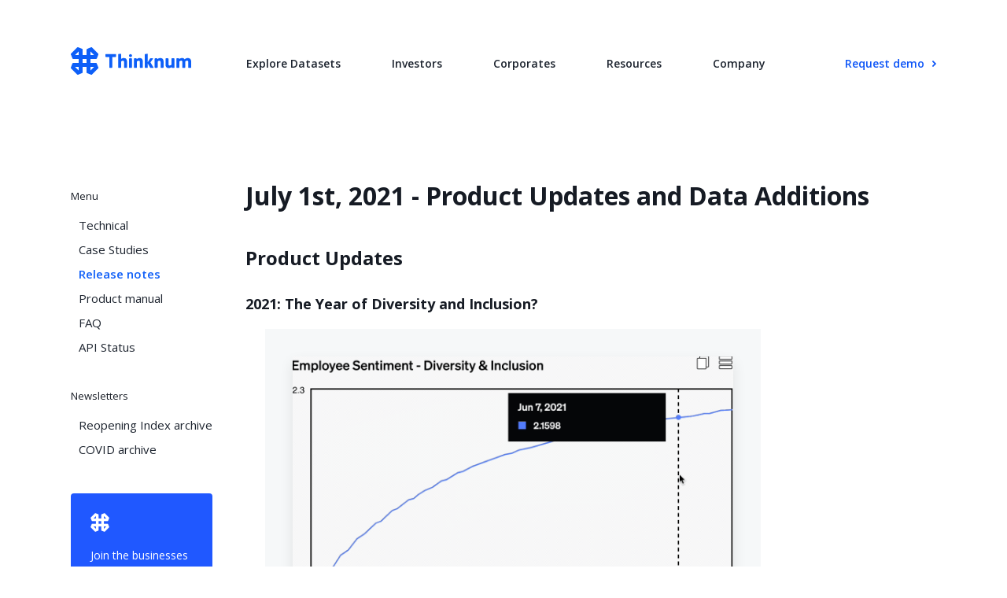

--- FILE ---
content_type: text/html; charset=utf-8
request_url: https://blog.thinknum.com/june-24th-2021-product-updates-and-data-additions/
body_size: 10280
content:
<!DOCTYPE html>
<html>

<head>
  <meta charset="utf-8" />
  <meta http-equiv="X-UA-Compatible" content="IE=edge" />

  <title>July 1st, 2021 - Product Updates and Data Additions</title>

  <meta name="HandheldFriendly" content="True" />
  <meta name="viewport" content="width=device-width, initial-scale=1.0" />

  <link rel="shortcut icon" href="https://blog.thinknum.com/content/images/size/w256h256/2018/03/apple-icon-76x76.png">

  <link rel="stylesheet" type="text/css" href="https://fonts.googleapis.com/css?family=Open+Sans:300,400,400i,500i,600,600i,700,800">
  <link href="https://fonts.googleapis.com/css?family=Roboto+Mono:400,500" rel="stylesheet">
  <link rel="stylesheet" type="text/css" href="https://blog.thinknum.com/assets/css/screen.css?v=843c365437" />
  <link rel="stylesheet" type="text/css" href="https://cdnjs.cloudflare.com/ajax/libs/prism/1.14.0/themes/prism.min.css"/>
  

  <script src="https://blog.thinknum.com/assets/built/application.js?v=843c365437" type="text/javascript"></script>

  <link rel="icon" href="https://blog.thinknum.com/content/images/size/w256h256/2018/03/apple-icon-76x76.png" type="image/png">
    <link rel="canonical" href="https://blog.thinknum.com/june-24th-2021-product-updates-and-data-additions/">
    <meta name="referrer" content="no-referrer-when-downgrade">
    
    <meta property="og:site_name" content="Thinknum Alternative Data">
    <meta property="og:type" content="article">
    <meta property="og:title" content="July 1st, 2021 - Product Updates and Data Additions">
    <meta property="og:description" content="Product Updates
2021: The Year of Diversity and Inclusion?
Working from home is not the only big post-pandemic labor market trend. We&#x27;ve
been working hard to track Diversity &amp; Inclusion scores across more and more
companies, and have been pleasantly surprised by what we&#x27;ve found. Average
employee sentiment on Diversity &amp; Inclusion">
    <meta property="og:url" content="https://blog.thinknum.com/june-24th-2021-product-updates-and-data-additions/">
    <meta property="og:image" content="https://blog.thinknum.com/content/images/2022/03/ScreenshotSocialShareImage2022-3.png">
    <meta property="article:published_time" content="2021-07-01T20:47:00.000Z">
    <meta property="article:modified_time" content="2021-07-21T20:47:20.000Z">
    <meta property="article:tag" content="Release notes">
    
    <meta name="twitter:card" content="summary_large_image">
    <meta name="twitter:title" content="July 1st, 2021 - Product Updates and Data Additions">
    <meta name="twitter:description" content="Product Updates
2021: The Year of Diversity and Inclusion?
Working from home is not the only big post-pandemic labor market trend. We&#x27;ve
been working hard to track Diversity &amp; Inclusion scores across more and more
companies, and have been pleasantly surprised by what we&#x27;ve found. Average
employee sentiment on Diversity &amp; Inclusion">
    <meta name="twitter:url" content="https://blog.thinknum.com/june-24th-2021-product-updates-and-data-additions/">
    <meta name="twitter:image" content="https://blog.thinknum.com/content/images/2022/03/ScreenshotSocialShareImage2022-2.png">
    <meta name="twitter:label1" content="Written by">
    <meta name="twitter:data1" content="Thinknum">
    <meta name="twitter:label2" content="Filed under">
    <meta name="twitter:data2" content="Release notes">
    <meta property="og:image:width" content="1151">
    <meta property="og:image:height" content="603">
    
    <script type="application/ld+json">
{
    "@context": "https://schema.org",
    "@type": "Article",
    "publisher": {
        "@type": "Organization",
        "name": "Thinknum Alternative Data",
        "url": "https://blog.thinknum.com/",
        "logo": {
            "@type": "ImageObject",
            "url": "https://blog.thinknum.com/content/images/size/w256h256/2018/03/apple-icon-76x76.png",
            "width": 60,
            "height": 60
        }
    },
    "author": {
        "@type": "Person",
        "name": "Thinknum",
        "url": "https://blog.thinknum.com/author/thinknum/",
        "sameAs": []
    },
    "headline": "July 1st, 2021 - Product Updates and Data Additions",
    "url": "https://blog.thinknum.com/june-24th-2021-product-updates-and-data-additions/",
    "datePublished": "2021-07-01T20:47:00.000Z",
    "dateModified": "2021-07-21T20:47:20.000Z",
    "keywords": "Release notes",
    "description": "Product Updates\n2021: The Year of Diversity and Inclusion?\nWorking from home is not the only big post-pandemic labor market trend. We&#x27;ve\nbeen working hard to track Diversity &amp; Inclusion scores across more and more\ncompanies, and have been pleasantly surprised by what we&#x27;ve found. Average\nemployee sentiment on Diversity &amp; Inclusion across nearly 10,000 companies has\nincreased 63% over the past 6 months.\n\nThe hard-fought efforts of the Black Lives Matter movement, along with countless\nothers suppo",
    "mainEntityOfPage": "https://blog.thinknum.com/june-24th-2021-product-updates-and-data-additions/"
}
    </script>

    <meta name="generator" content="Ghost 6.14">
    <link rel="alternate" type="application/rss+xml" title="Thinknum Alternative Data" href="https://blog.thinknum.com/rss/">
    <script defer src="https://cdn.jsdelivr.net/ghost/portal@~2.57/umd/portal.min.js" data-i18n="true" data-ghost="https://blog.thinknum.com/" data-key="3c5b84fcd5523751d0abb56913" data-api="https://thinknum-blog.ghost.io/ghost/api/content/" data-locale="en" crossorigin="anonymous"></script><style id="gh-members-styles">.gh-post-upgrade-cta-content,
.gh-post-upgrade-cta {
    display: flex;
    flex-direction: column;
    align-items: center;
    font-family: -apple-system, BlinkMacSystemFont, 'Segoe UI', Roboto, Oxygen, Ubuntu, Cantarell, 'Open Sans', 'Helvetica Neue', sans-serif;
    text-align: center;
    width: 100%;
    color: #ffffff;
    font-size: 16px;
}

.gh-post-upgrade-cta-content {
    border-radius: 8px;
    padding: 40px 4vw;
}

.gh-post-upgrade-cta h2 {
    color: #ffffff;
    font-size: 28px;
    letter-spacing: -0.2px;
    margin: 0;
    padding: 0;
}

.gh-post-upgrade-cta p {
    margin: 20px 0 0;
    padding: 0;
}

.gh-post-upgrade-cta small {
    font-size: 16px;
    letter-spacing: -0.2px;
}

.gh-post-upgrade-cta a {
    color: #ffffff;
    cursor: pointer;
    font-weight: 500;
    box-shadow: none;
    text-decoration: underline;
}

.gh-post-upgrade-cta a:hover {
    color: #ffffff;
    opacity: 0.8;
    box-shadow: none;
    text-decoration: underline;
}

.gh-post-upgrade-cta a.gh-btn {
    display: block;
    background: #ffffff;
    text-decoration: none;
    margin: 28px 0 0;
    padding: 8px 18px;
    border-radius: 4px;
    font-size: 16px;
    font-weight: 600;
}

.gh-post-upgrade-cta a.gh-btn:hover {
    opacity: 0.92;
}</style>
    <script defer src="https://cdn.jsdelivr.net/ghost/sodo-search@~1.8/umd/sodo-search.min.js" data-key="3c5b84fcd5523751d0abb56913" data-styles="https://cdn.jsdelivr.net/ghost/sodo-search@~1.8/umd/main.css" data-sodo-search="https://thinknum-blog.ghost.io/" data-locale="en" crossorigin="anonymous"></script>
    
    <link href="https://blog.thinknum.com/webmentions/receive/" rel="webmention">
    <script defer src="/public/cards.min.js?v=843c365437"></script>
    <link rel="stylesheet" type="text/css" href="/public/cards.min.css?v=843c365437">
    <script defer src="/public/member-attribution.min.js?v=843c365437"></script>
    <script defer src="/public/ghost-stats.min.js?v=843c365437" data-stringify-payload="false" data-datasource="analytics_events" data-storage="localStorage" data-host="https://blog.thinknum.com/.ghost/analytics/api/v1/page_hit"  tb_site_uuid="8a2e1cdc-e762-48c0-8234-68a729de2cc1" tb_post_uuid="79a97e6a-2ab4-411f-965e-019c249f0822" tb_post_type="post" tb_member_uuid="undefined" tb_member_status="undefined"></script><style>:root {--ghost-accent-color: #15171A;}</style>
    <script>
    function getCookie(cname) {
        var name = cname + "=";
        var ca = document.cookie.split(';');
        for(var i = 0; i < ca.length; i++) {
        var c = ca[i];
        while (c.charAt(0) == ' ') {
            c = c.substring(1);
        }
        if (c.indexOf(name) == 0) {
            return c.substring(name.length, c.length);
        }
        }
        return "";
    }

    function setCookie(name, value, expireDays) {
        var currentDate = new Date();
        var expireDate = new Date();
        expireDate.setTime(currentDate.getTime() + (expireDays*24*60*60*1000));
        var expireString = "expires="+ expireDate.toUTCString();
      
        var cookie = name + "=" + value + ";" + expireString + ";path=/;domain=thinknum.com";
      
        document.cookie = cookie;
      }
      
    function setCookieIfNotExists(name, value) {
        var existingCookie = getCookie(name);
        if (existingCookie && existingCookie.length > 0) {
            return;
        }
        
        setCookie(name, value, 30);
    }

    var url = new URL(window.location.href);
    var searchParams = url.searchParams;

    var utm_source = searchParams ? searchParams.get("utm_source") : null;
    if (utm_source != null) {
        setCookieIfNotExists("thinknum_blog_utm_source", utm_source);
    }
    var utm_campaign = searchParams ? searchParams.get("utm_campaign") : null;
    if (utm_campaign != null) {
        setCookieIfNotExists("thinknum_blog_utm_campaign", utm_campaign);
    }
    var utm_medium = searchParams ? searchParams.get("utm_medium") : null;
    if (utm_medium != null) {
        setCookieIfNotExists("thinknum_blog_utm_medium", utm_medium);
    }
</script>

  <!-- Global site tag (gtag.js) - Google Analytics -->
  <script async src="https://www.googletagmanager.com/gtag/js?id=UA-44698327-4"></script>
  <script>
    window.dataLayer = window.dataLayer || [];
    function gtag(){dataLayer.push(arguments);}
    gtag('js', new Date());

    gtag('config', 'UA-44698327-4');
  </script>
</head>

<body class="post-template tag-release-notes  noimage">

  <nav id="burger-menu">
    <ul>
      <li class="request-demo">
        <a href="https://www.thinknum.com/demo">
          <span>Request Demo</span>
          <p>Learn how Thinknum Alternative Data can benefit your investment process.</p>
        </a>
        <hr />
      </li>
      <li class="datasets">
  <a href="https://www.thinknum.com/datasets">Explore Datasets</a>
  <hr />
</li>
<li class="investors">
  <button class="menu-expander">Investors</button>
  <hr />
  <div class="dropdown-wrapper">
    <ul class="dropdown">
      <li>
  <a href="https://www.thinknum.com/landing/quantamental-investors" class="bold">Quantamental Investors</a>
</li>
<li>
  <a href="https://www.thinknum.com/b/private-equity" class="bold">Private Equity</a>
</li>
<li>
  <a href="https://www.thinknum.com/landing/reddit" class="bold">Reddit Data</a>
</li>
    </ul>
  </div>
</li>
<li class="corporates">
  <button class="menu-expander">Corporates</button>
  <hr />
  <div class="dropdown-wrapper">
    <ul class="dropdown">
      <li>
  <a href="https://www.thinknum.com/corporate" class="bold">Corporate</a>
</li>
<li>
  <a href="https://www.thinknum.com/corporate/hr" class="bold">HR Analytics</a>
</li>
<li>
  <a href="https://www.thinknum.com/b/automotive-analytics" class="bold">Automotive Analytics</a>
</li>
    </ul>
  </div>
</li>
<li class="resources">
  <button class="menu-expander">Resources</button>
  <hr />
  <div class="dropdown-wrapper">
    <ul class="dropdown">
      <li>
  <a href="https://www.thinknum.com/resources#research-citations" class="bold">Research Citations</a>
</li>
<li>
  <a href="https://www.thinknum.com/resources" class="bold">Assets</a>
</li>

<hr />

<li>
  <a href="https://www.thinknum.com/resources#whitepapers">White Papers</a>
</li>
<li>
  <a href="https://www.thinknum.com/resources#casestudies">Case Studies</a>
</li>
<li>
  <a href="https://www.thinknum.com/resources#weekly-insights">Weekly Insights</a>
</li>
<li>
  <a href="https://www.thinknum.com/resources#webinars">Webinars</a>
</li>
<li>
  <a href="https://www.thinknum.com/resources#tearsheets">Tearsheets</a>
</li>
<li>
  <a href="https://www.thinknum.com/resources#comic-book">Comic Book</a>
</li>
    </ul>
  </div>
</li>
<li class="company">
  <button class="menu-expander">Company</button>
  <hr />
  <div class="dropdown-wrapper">
    <ul class="dropdown">
      <li class="request-demo">
  <a href="https://www.thinknum.com/demo" class="bold">
    <span>Request Demo</span>
    <p>Learn how Thinknum Alternative Data can benefit your investment process.</p>
  </a>
</li>

<hr />

<li class="about">
  <a class="bold" href="https://www.thinknum.com/about">About</a>
</li>
<li class="events">
  <a class="bold" href="https://www.thinknum.com/events">Events</a>
</li>
<li class="journey">
  <a class="bold" href="https://www.thinknum.com/journey">Our Journey</a>
</li>
<li class="referral">
  <a class="bold" href="https://www.thinknum.com/referral">Referral Program</a>
</li>

<hr />

<li class="blog">
  <a class="bold" href="https://blog.thinknum.com/">Blog</a>
</li>
<li class="manual">
  <a class="bold" href="https://blog.thinknum.com/tag/product-manual/">Product Manual</a>
</li>
<li class="contact">
  <a class="bold" href="mailto:support@thinknum.com">Contact</a>
</li>
<li class="terms">
  <a class="bold" href="https://www.thinknum.com/tos">Terms &amp; Conditions</a>
</li>
    </ul>
  </div>
</li>




    </ul>
  </nav>

  <header id="header" class="wrap">
    <h1 class="logo-desktop">
      <a href="https://www.thinknum.com/">
        <svg xmlns="http://www.w3.org/2000/svg" width="153" height="35"><path fill-rule="evenodd" fill="#0D5FF8" d="M152.272 26.265h-2.258c-.527 0-.777-.175-.777-.725v-6.702c0-1-.226-1.8-1.355-1.8-.878 0-1.75.475-2.427 1.05v7.452c0 .525-.226.725-.728.725h-2.253c-.527 0-.778-.175-.778-.725v-6.702c0-1-.225-1.8-1.354-1.8-.828 0-1.681.425-2.384 1.05v7.452c0 .525-.226.725-.727.725h-2.258c-.527 0-.778-.175-.778-.725V14.737c0-.45.276-.65.703-.65h2.057c.426 0 .677.125.727.525l.05.475c1.004-.85 2.505-1.35 3.784-1.35 1.681 0 2.609.825 3.136 1.675 1.129-1.125 2.628-1.675 4.208-1.675 1.957 0 3.186 1.1 3.638 2.125.452 1.001.502 2.126.502 3.901v5.777c0 .525-.226.725-.728.725zm-21.352 0h-2.032c-.352 0-.653-.15-.678-.501l-.05-.55c-1.154.901-2.338 1.376-3.818 1.376-2.735 0-3.964-1.751-3.964-4.451v-7.402c0-.5.326-.65.778-.65h2.258c.476 0 .727.125.727.65v6.727c0 1.025.301 1.75 1.43 1.75.828 0 1.661-.375 2.363-.975v-7.502c0-.5.326-.65.778-.65h2.258c.477 0 .727.125.727.65V25.44c0 .625-.175.825-.777.825zm-13.756 0h-2.308c-.527 0-.728-.275-.728-.75v-6.652c0-1.05-.276-1.75-1.43-1.75-.828 0-1.621.375-2.323.975v7.452c0 .475-.201.725-.703.725h-2.358c-.427 0-.703-.226-.703-.676V14.812c0-.475.176-.725.728-.725h2.057c.377 0 .652.1.703.525l.05.525c1.154-.9 2.298-1.4 3.779-1.4 2.759 0 3.963 1.725 3.963 4.451v7.327c0 .5-.175.75-.727.75zm-12.466 0h-2.91c-.527 0-.878-.126-1.154-.601l-2.785-4.976h-.05v4.877c0 .425-.201.7-.652.7h-2.434c-.426 0-.677-.25-.677-.676V9.436c0-.45.126-.7.602-.775l2.459-.325c.476-.075.702.125.702.525v10.102h.05l2.785-4.476c.226-.35.401-.4.828-.4h2.709c.276 0 .427.125.427.325 0 .1-.05.225-.176.4l-3.211 4.451 3.763 6.202c.1.174.151.325.151.45 0 .175-.101.35-.427.35zm-13.887 0h-2.308c-.527 0-.728-.275-.728-.75v-6.652c0-1.05-.276-1.75-1.43-1.75-.828 0-1.621.375-2.324.975v7.452c0 .475-.2.725-.702.725h-2.358c-.427 0-.703-.226-.703-.676V14.812c0-.475.176-.725.728-.725h2.057c.376 0 .652.1.702.525l.051.525c1.154-.9 2.298-1.4 3.778-1.4 2.76 0 3.964 1.725 3.964 4.451v7.327c0 .5-.175.75-.727.75zM75.948 12.52c-.953 0-1.954-.558-1.954-1.759 0-1.225.926-1.964 1.954-1.964 1.004 0 1.811.739 1.811 1.939 0 1.201-.858 1.784-1.811 1.784zm-1.196 1.567h2.258c.476 0 .727.125.727.65V25.54c0 .499-.226.725-.727.725h-2.258c-.527 0-.778-.175-.778-.725V14.737c0-.5.326-.65.778-.65zm-4.008 12.178h-2.258c-.526 0-.777-.175-.777-.725v-6.677c0-1.05-.341-1.75-1.47-1.75-.827 0-1.593.375-2.295.975v7.452c0 .499-.265.725-.767.725h-2.218c-.527 0-.778-.175-.778-.725V9.436c0-.45.125-.7.602-.775l2.459-.325c.476-.075.702.125.702.525v6.126c.978-.825 2.31-1.25 3.564-1.25 2.735 0 3.964 1.75 3.964 4.451v7.352c0 .499-.226.725-.728.725zM56.5 12.488h-3.828v13.077c0 .4-.175.7-.677.7h-2.413c-.502 0-.703-.226-.703-.725V12.488h-4.12c-.502 0-.703-.25-.703-.75l-.157-2.358c0-.425.226-.625.678-.625h12.399c.502 0 .678.25.628.625l-.201 2.483c-.05.5-.376.625-.903.625zm-36.413 7.527V3.134c0-.781.671-1.004.671-1.004L25.589.18a1.065 1.065 0 0 1 .596-.18c.283 0 .562.111.771.319l-.003.002 7.845 7.819v-.002c.312.31.405.778.236 1.184l-.009.018-1.939 4.975.003-.002a1.047 1.047 0 0 1-.964.672H25.095v5.034l-5.008-.004zm14.884-10.57c-.388.676-.581 1.058 0 0zm-5.248.547l-4.628-4.615v4.615h4.628zm-19.698 4.99H3.147c-.784 0-1.008-.67-1.008-.67L.182 9.497a1.083 1.083 0 0 1 .14-1.362l.003.002L8.169.318l-.002.001A1.09 1.09 0 0 1 9.373.092l4.991 1.933-.001-.003c.407.161.673.54.673.961V9.99h5.051l-.003 4.992H10.025zm.003-13.934v-.001a1.03 1.03 0 0 0-.551-.902c.337.191.551.549.551.942v-.039zm0 4.329L5.397 9.99h4.631V5.377zm5.005 19.633v6.856c0 .781-.672 1.004-.672 1.004L9.53 34.821c-.056.036-.115.07-.178.096a1.09 1.09 0 0 1-1.188-.236l.002-.002L.322 26.86v.002a1.083 1.083 0 0 1-.236-1.184c.002-.006.006-.011.009-.017l1.939-4.976-.003.001c.162-.406.542-.671.964-.671H10.025v-5.033l5.008.002V25.01zm-13.979-.003h-.002c-.378 0-.721.214-.905.549.193-.335.551-.549.946-.549h-.039zm8.971 0H5.397l4.628 4.616v-4.616zm15.07-4.988h6.878c.783 0 1.007.669 1.007.669l1.957 4.815a1.083 1.083 0 0 1-.139 1.362l-.003-.002-7.845 7.819.003-.001a1.092 1.092 0 0 1-1.188.236l-.018-.009-4.992-1.933.002.003a1.04 1.04 0 0 1-.673-.961V25.01h-5.051l.003-4.991h10.059zm-.003 13.933v.002c0 .376.214.718.551.902a1.086 1.086 0 0 1-.551-.943v.039zm0-4.329l4.631-4.613h-4.631v4.613z"/></svg>        <span>Thinknum</span>
      </a>
    </h1>

    <h1 class="logo-mobile">
      <a href="https://www.thinknum.com/">
        <svg xmlns="http://www.w3.org/2000/svg" width="49" height="49" viewBox="0 0 49 49"><path fill-rule="evenodd" fill="#105FF8" d="M48.544 13.31l-2.651 6.823.003-.003c-.22.557-.74.92-1.317.92h-9.611v6.904l-6.848-.004V4.798c0-1.071.919-1.377.919-1.377L35.643.746A1.494 1.494 0 0 1 36.458.5c.388 0 .769.152 1.054.437l-.004.004 10.726 10.723-.001-.004c.427.427.554 1.068.323 1.624-.003.009-.008.017-.012.026zM34.968 7.874v6.331h6.327l-6.327-6.331zm13.503 5.58c-.531.926-.795 1.45 0 0zm-34.107 7.592H4.96c-1.071 0-1.377-.918-1.377-.918L.908 13.524a1.4 1.4 0 0 1-.133-.244 1.49 1.49 0 0 1 .323-1.624l.004.004L11.827.936l-.003.001a1.49 1.49 0 0 1 1.624-.323c.008.003.016.009.024.013l6.825 2.651-.002-.005c.557.221.92.741.92 1.318V14.2h6.905l-.004 6.846H14.364zm.004-19.109v-.002c0-.516-.292-.986-.753-1.236.461.262.753.753.753 1.292v-.054zm0 5.937L8.037 14.2h6.331V7.874zM21.211 34.8v9.402a1.439 1.439 0 0 1-.918 1.378l-6.605 2.674c-.077.05-.157.096-.244.132a1.493 1.493 0 0 1-1.625-.323l.004-.004L1.098 37.336v.004a1.49 1.49 0 0 1-.323-1.624c.004-.009.009-.016.012-.025l2.652-6.823-.004.002c.221-.557.741-.92 1.318-.92h9.611v-6.904l6.847.004V34.8zm-19.112-.004h-.002c-.517 0-.986.292-1.237.752.262-.46.753-.752 1.292-.752h-.053zm12.265 0H8.037l6.327 6.329v-6.329zm20.604-6.842h9.403c1.071 0 1.378.918 1.378.918l2.675 6.603c.05.078.096.159.132.244a1.49 1.49 0 0 1-.323 1.625l-.004-.004-10.725 10.724.004-.001a1.49 1.49 0 0 1-1.624.323c-.009-.003-.016-.008-.025-.012l-6.825-2.651.002.004a1.429 1.429 0 0 1-.92-1.318V34.8h-6.905l.004-6.846h13.753zm-.005 19.109v.002c0 .516.293.985.753 1.237a1.49 1.49 0 0 1-.753-1.293v.054zm0-5.938l6.332-6.325h-6.332v6.325z"/></svg>        <span>Thinknum</span>
      </a>
    </h1>

    <a class="burger-button" href="#">
      <div class="icon">
        <span class="line1"></span>
        <span class="line2"></span>
        <span class="line3"></span>
      </div>

      <span>Navigation</span>
    </a>

    <ul>
      <li class="datasets">
  <a href="https://www.thinknum.com/datasets">Explore Datasets</a>
  <hr />
</li>
<li class="investors">
  <button class="menu-expander">Investors</button>
  <hr />
  <div class="dropdown-wrapper">
    <ul class="dropdown">
      <li>
  <a href="https://www.thinknum.com/landing/quantamental-investors" class="bold">Quantamental Investors</a>
</li>
<li>
  <a href="https://www.thinknum.com/b/private-equity" class="bold">Private Equity</a>
</li>
<li>
  <a href="https://www.thinknum.com/landing/reddit" class="bold">Reddit Data</a>
</li>
    </ul>
  </div>
</li>
<li class="corporates">
  <button class="menu-expander">Corporates</button>
  <hr />
  <div class="dropdown-wrapper">
    <ul class="dropdown">
      <li>
  <a href="https://www.thinknum.com/corporate" class="bold">Corporate</a>
</li>
<li>
  <a href="https://www.thinknum.com/corporate/hr" class="bold">HR Analytics</a>
</li>
<li>
  <a href="https://www.thinknum.com/b/automotive-analytics" class="bold">Automotive Analytics</a>
</li>
    </ul>
  </div>
</li>
<li class="resources">
  <button class="menu-expander">Resources</button>
  <hr />
  <div class="dropdown-wrapper">
    <ul class="dropdown">
      <li>
  <a href="https://www.thinknum.com/resources#research-citations" class="bold">Research Citations</a>
</li>
<li>
  <a href="https://www.thinknum.com/resources" class="bold">Assets</a>
</li>

<hr />

<li>
  <a href="https://www.thinknum.com/resources#whitepapers">White Papers</a>
</li>
<li>
  <a href="https://www.thinknum.com/resources#casestudies">Case Studies</a>
</li>
<li>
  <a href="https://www.thinknum.com/resources#weekly-insights">Weekly Insights</a>
</li>
<li>
  <a href="https://www.thinknum.com/resources#webinars">Webinars</a>
</li>
<li>
  <a href="https://www.thinknum.com/resources#tearsheets">Tearsheets</a>
</li>
<li>
  <a href="https://www.thinknum.com/resources#comic-book">Comic Book</a>
</li>
    </ul>
  </div>
</li>
<li class="company">
  <button class="menu-expander">Company</button>
  <hr />
  <div class="dropdown-wrapper">
    <ul class="dropdown">
      <li class="request-demo">
  <a href="https://www.thinknum.com/demo" class="bold">
    <span>Request Demo</span>
    <p>Learn how Thinknum Alternative Data can benefit your investment process.</p>
  </a>
</li>

<hr />

<li class="about">
  <a class="bold" href="https://www.thinknum.com/about">About</a>
</li>
<li class="events">
  <a class="bold" href="https://www.thinknum.com/events">Events</a>
</li>
<li class="journey">
  <a class="bold" href="https://www.thinknum.com/journey">Our Journey</a>
</li>
<li class="referral">
  <a class="bold" href="https://www.thinknum.com/referral">Referral Program</a>
</li>

<hr />

<li class="blog">
  <a class="bold" href="https://blog.thinknum.com/">Blog</a>
</li>
<li class="manual">
  <a class="bold" href="https://blog.thinknum.com/tag/product-manual/">Product Manual</a>
</li>
<li class="contact">
  <a class="bold" href="mailto:support@thinknum.com">Contact</a>
</li>
<li class="terms">
  <a class="bold" href="https://www.thinknum.com/tos">Terms &amp; Conditions</a>
</li>
    </ul>
  </div>
</li>




      <li>
        <a class="demo" href="https://www.thinknum.com/demo/?utm_source=thinknum_blog">Request demo<i><svg xmlns="http://www.w3.org/2000/svg" width="5" height="9"><path fill-rule="evenodd" fill="#0D55F7" d="M4.837 3.603L1.424.193a.56.56 0 00-.789 0L.163.666a.554.554 0 000 .786l2.562 2.56L.163 6.571a.555.555 0 000 .787l.472.472a.56.56 0 00.789 0l3.413-3.41A.552.552 0 005 4.012a.554.554 0 00-.163-.409z"/></svg></i></a>
      </li>
    </ul>
  </header>

  <section id="content" class="wrap">
    <aside>
      <div class="container">
        <h5 class="nav-section">
  Menu
</h5>
<ul class="nav">
  <li class=" ">
    <a href="/tag/technical">Technical</a>
  </li>

  <li class=" ">
    <a href="/tag/case-studies">Case Studies</a>
  </li>

  <li class=" nav-current">
    <a href="/tag/release-notes">Release notes</a>
  </li>

  <li class=" ">
    <a href="/tag/product-manual">Product manual</a>
  </li>

  <li class=" ">
    <a href="/faq/">FAQ</a>
  </li>

  <li>
    <a href="https://www.thinknum.com/status">API Status</a>
  </li>
</ul>

<h5 class="nav-section">
  Newsletters
</h5>
<ul class="nav">
  <li>
    <a href="/archive/reopening-index/">Reopening Index archive</a>
  </li>
  <li>
    <a href="/archive/covid-19/">COVID archive</a>
  </li>
</ul>

<div class="platform-banner thinknum">
  <div class="texts">
    <div class="logo"></div>
    <p>
      Join the businesses who have begun to edge out competitors by scouring the web for alternative data.
    </p>
  </div>
  <div class="actions">
    <a class="ui-button" href="https://www.thinknum.com/demo/?utm_source=thinknum_blog&amp;utm_campaign=side_banner">Request Demo</a>
  </div>
</div>

      </div>
    </aside>

    <figure>
      

    <article class="">

        <header>
            <h3><a href="/june-24th-2021-product-updates-and-data-additions/">July 1st, 2021 - Product Updates and Data Additions</a></h3>
            <div class="meta">
            </div>
        </header>

        <div class="text" id="js-post-content">
            <h2 id="product-updates"><strong>Product Updates</strong></h2><h3 id="2021-the-year-of-diversity-and-inclusion"><strong>2021: The Year of Diversity and Inclusion?</strong></h3><figure class="kg-card kg-image-card"><img src="https://blog.thinknum.com/content/images/2021/07/Emplyee-Sentiment.gif" class="kg-image" alt loading="lazy" width="1200" height="796"></figure><p>Working from home is not the only big post-pandemic labor market trend. We've been working hard to track Diversity &amp; Inclusion scores across more and more companies, and have been pleasantly surprised by what we've found. Average employee sentiment on Diversity &amp; Inclusion across nearly 10,000 companies has increased 63% over the past 6 months.</p><p>The hard-fought efforts of the Black Lives Matter movement, along with countless others supporting women, LGBTQ+, and other minority groups has seen rippling effects throughout the workforce. 2020 was the year of the pandemic; 2021 is the year of inclusion.</p><h2 id="data-additions"><strong>Data Additions</strong></h2><h3 id="new-field-in-glassdoor-reviews"><strong>New Field in Glassdoor Reviews</strong></h3><p><a href="https://www.thinknum.com/connections/glassdoor_reviews/charts/custom?chartDisplay=separate&datasetQueries%5B%5D=%7B%22id%22%3A%22glassdoor_reviews%22%2C%22type%22%3A%22dataset%22%2C%22query%22%3A%7B%22groups%22%3A%5B%7B%22column%22%3A%22as_of_date%22%2C%22partition%22%3A%22yearmonthday%22%7D%5D%2C%22aggregations%22%3A%5B%7B%22column%22%3A%22rating_diversity_inclusion%22%2C%22type%22%3A%22cumavg%22%7D%5D%7D%7D&selectedMetrics=%5B%22rating_diversity_inclusion%40%28cumavg%29%22%5D&selectedSeries=%5B%22*%22%5D&utm_source=hs_email&utm_medium=email&_hsenc=p2ANqtz-8fS9mk8CtqwBLnub_jKYxI0FXWDzjVcgOveFt5Vd4uIMDpHlyKj3XCPLpC2UIey-y32hJi" rel="noopener">Rating: Diversity &amp; Inclusion</a></p><h3 id="job-listings"><strong>Job Listings</strong></h3><p><a href="https://www.thinknum.com/connections/job_listings/table?datasetQueries%5B%5D=%7B%22query%22%3A%7B%22tickers%22%3A%5B%22private%3Apythnetwork%22%5D%7D%2C%22type%22%3A%22dataset%22%2C%22id%22%3A%22job_listings%22%7D&utm_source=hs_email&utm_medium=email&_hsenc=p2ANqtz-8fS9mk8CtqwBLnub_jKYxI0FXWDzjVcgOveFt5Vd4uIMDpHlyKj3XCPLpC2UIey-y32hJi" rel="noopener">Pyth Network</a><br><a href="https://www.thinknum.com/connections/job_listings/table?datasetQueries%5B%5D=%7B%22query%22%3A%7B%22tickers%22%3A%5B%22private%3Ashiphero%22%5D%7D%2C%22type%22%3A%22dataset%22%2C%22id%22%3A%22job_listings%22%7D&utm_source=hs_email&utm_medium=email&_hsenc=p2ANqtz-8fS9mk8CtqwBLnub_jKYxI0FXWDzjVcgOveFt5Vd4uIMDpHlyKj3XCPLpC2UIey-y32hJi" rel="noopener">ShipHero</a><br><a href="https://www.thinknum.com/connections/job_listings/table?datasetQueries%5B%5D=%7B%22query%22%3A%7B%22tickers%22%3A%5B%22private%3Aoutbrain%22%5D%7D%2C%22type%22%3A%22dataset%22%2C%22id%22%3A%22job_listings%22%7D&utm_source=hs_email&utm_medium=email&_hsenc=p2ANqtz-8fS9mk8CtqwBLnub_jKYxI0FXWDzjVcgOveFt5Vd4uIMDpHlyKj3XCPLpC2UIey-y32hJi" rel="noopener">Outbrain</a><br><a href="https://www.thinknum.com/connections/job_listings/table?datasetQueries%5B%5D=%7B%22id%22%3A%22job_listings%22%2C%22type%22%3A%22dataset%22%2C%22query%22%3A%7B%22tickers%22%3A%5B%22private%3Abinahai%22%5D%7D%7D&utm_source=hs_email&utm_medium=email&_hsenc=p2ANqtz-8fS9mk8CtqwBLnub_jKYxI0FXWDzjVcgOveFt5Vd4uIMDpHlyKj3XCPLpC2UIey-y32hJi" rel="noopener">Binah.ai</a><br><a href="https://www.thinknum.com/connections/job_listings/table?datasetQueries%5B%5D=%7B%22id%22%3A%22job_listings%22%2C%22type%22%3A%22dataset%22%2C%22query%22%3A%7B%22tickers%22%3A%5B%22private%3Ameetfabric%22%5D%7D%7D&utm_source=hs_email&utm_medium=email&_hsenc=p2ANqtz-8fS9mk8CtqwBLnub_jKYxI0FXWDzjVcgOveFt5Vd4uIMDpHlyKj3XCPLpC2UIey-y32hJi" rel="noopener">Fabric</a><br><a href="https://www.thinknum.com/connections/job_listings/table?datasetQueries%5B%5D=%7B%22query%22%3A%7B%22tickers%22%3A%5B%22private%3Agopuff%22%5D%7D%2C%22type%22%3A%22dataset%22%2C%22id%22%3A%22job_listings%22%7D&utm_source=hs_email&utm_medium=email&_hsenc=p2ANqtz-8fS9mk8CtqwBLnub_jKYxI0FXWDzjVcgOveFt5Vd4uIMDpHlyKj3XCPLpC2UIey-y32hJi" rel="noopener noreferrer">Gopuff</a><br><a href="https://www.thinknum.com/connections/job_listings/table?datasetQueries%5B%5D=%7B%22query%22%3A%7B%22tickers%22%3A%5B%22private%3Af45training%22%5D%7D%2C%22type%22%3A%22dataset%22%2C%22id%22%3A%22job_listings%22%7D&utm_source=hs_email&utm_medium=email&_hsenc=p2ANqtz-8fS9mk8CtqwBLnub_jKYxI0FXWDzjVcgOveFt5Vd4uIMDpHlyKj3XCPLpC2UIey-y32hJi" rel="noopener noreferrer">F45 Training</a><br><a href="https://www.thinknum.com/connections/job_listings/table?datasetQueries%5B%5D=%7B%22query%22%3A%7B%22tickers%22%3A%5B%22private%3Acrossfit%22%5D%7D%2C%22type%22%3A%22dataset%22%2C%22id%22%3A%22job_listings%22%7D&utm_source=hs_email&utm_medium=email&_hsenc=p2ANqtz-8fS9mk8CtqwBLnub_jKYxI0FXWDzjVcgOveFt5Vd4uIMDpHlyKj3XCPLpC2UIey-y32hJi" rel="noopener noreferrer">CrossFit</a></p><h3 id="traction"><strong>Traction</strong></h3><p><a href="https://www.thinknum.com/connections/traction/charts/custom?chartDateRange=all&chartDisplay=separate&chartType=line&datasetQueries%5B%5D=%7B%22query%22%3A%7B%22tickers%22%3A%5B%22private%3Apythnetwork%22%5D%2C%22filters%22%3A%5B%5D%2C%22groups%22%3A%5B%7B%22column%22%3A%22domain%22%7D%2C%7B%22column%22%3A%22metric_name%22%7D%2C%7B%22column%22%3A%22category%22%7D%2C%7B%22column%22%3A%22as_of_date%22%7D%5D%2C%22aggregations%22%3A%5B%7B%22column%22%3A%22count%22%2C%22type%22%3A%22sum%22%7D%5D%2C%22functions%22%3A%5B%5D%7D%2C%22type%22%3A%22dataset%22%2C%22id%22%3A%22traction%22%7D&displayMethod=absolute&selectedMetrics=%5B%22count%40%28sum%29%22%5D&selectedSeries=%5B%22pyth.network%3A%20Pyth%20Network%20on%20t.me_Registered%20User%20Count_%22%2C%22pyth.network%3A%20Pyth%20Network%20on%20t.me_Concurrent%20User%20Count_%22%2C%22pyth.network%3A%20Pyth%20Data_Registered%20User%20Count_%22%2C%22pyth.network%3A%20Pyth%20Data_Concurrent%20User%20Count_%22%5D&utm_source=hs_email&utm_medium=email&_hsenc=p2ANqtz-8fS9mk8CtqwBLnub_jKYxI0FXWDzjVcgOveFt5Vd4uIMDpHlyKj3XCPLpC2UIey-y32hJi" rel="noopener">Pyth Network</a><br><a href="https://www.thinknum.com/connections/traction/charts/custom?chartDateRange=all&chartDisplay=separate&chartType=line&datasetQueries%5B%5D=%7B%22query%22%3A%7B%22tickers%22%3A%5B%22private%3Adexguru%22%5D%2C%22filters%22%3A%5B%5D%2C%22groups%22%3A%5B%7B%22column%22%3A%22domain%22%7D%2C%7B%22column%22%3A%22metric_name%22%7D%2C%7B%22column%22%3A%22category%22%7D%2C%7B%22column%22%3A%22as_of_date%22%7D%5D%2C%22aggregations%22%3A%5B%7B%22column%22%3A%22count%22%2C%22type%22%3A%22sum%22%7D%5D%2C%22functions%22%3A%5B%5D%7D%2C%22type%22%3A%22dataset%22%2C%22id%22%3A%22traction%22%7D&displayMethod=absolute&selectedMetrics=%5B%22count%40%28sum%29%22%5D&selectedSeries=%5B%5D&utm_source=hs_email&utm_medium=email&_hsenc=p2ANqtz-8fS9mk8CtqwBLnub_jKYxI0FXWDzjVcgOveFt5Vd4uIMDpHlyKj3XCPLpC2UIey-y32hJi" rel="noopener">DexGuru</a><br><a href="https://www.thinknum.com/connections/traction/charts/custom?chartDateRange=all&chartDisplay=separate&chartType=line&datasetQueries%5B%5D=%7B%22query%22%3A%7B%22tickers%22%3A%5B%22private%3Abluzelle%22%5D%2C%22filters%22%3A%5B%5D%2C%22groups%22%3A%5B%7B%22column%22%3A%22domain%22%7D%2C%7B%22column%22%3A%22metric_name%22%7D%2C%7B%22column%22%3A%22category%22%7D%2C%7B%22column%22%3A%22as_of_date%22%7D%5D%2C%22aggregations%22%3A%5B%7B%22column%22%3A%22count%22%2C%22type%22%3A%22sum%22%7D%5D%2C%22functions%22%3A%5B%5D%7D%2C%22type%22%3A%22dataset%22%2C%22id%22%3A%22traction%22%7D&displayMethod=absolute&selectedMetrics=%5B%22count%40%28sum%29%22%5D&selectedSeries=%5B%5D&utm_source=hs_email&utm_medium=email&_hsenc=p2ANqtz-8fS9mk8CtqwBLnub_jKYxI0FXWDzjVcgOveFt5Vd4uIMDpHlyKj3XCPLpC2UIey-y32hJi" rel="noopener">Bluzelle</a><br><a href="https://www.thinknum.com/connections/traction/charts/custom?chartDateRange=all&chartDisplay=separate&chartType=line&datasetQueries%5B%5D=%7B%22query%22%3A%7B%22tickers%22%3A%5B%22private%3Astormx%22%5D%2C%22filters%22%3A%5B%5D%2C%22groups%22%3A%5B%7B%22column%22%3A%22domain%22%7D%2C%7B%22column%22%3A%22metric_name%22%7D%2C%7B%22column%22%3A%22category%22%7D%2C%7B%22column%22%3A%22as_of_date%22%7D%5D%2C%22aggregations%22%3A%5B%7B%22column%22%3A%22count%22%2C%22type%22%3A%22sum%22%7D%5D%2C%22functions%22%3A%5B%5D%7D%2C%22type%22%3A%22dataset%22%2C%22id%22%3A%22traction%22%7D&displayMethod=absolute&selectedMetrics=%5B%22count%40%28sum%29%22%5D&selectedSeries=%5B%5D&utm_source=hs_email&utm_medium=email&_hsenc=p2ANqtz-8fS9mk8CtqwBLnub_jKYxI0FXWDzjVcgOveFt5Vd4uIMDpHlyKj3XCPLpC2UIey-y32hJi" rel="noopener">StormX</a><br><a href="https://www.thinknum.com/connections/traction/charts/custom?chartDateRange=all&chartDisplay=separate&chartType=line&datasetQueries%5B%5D=%7B%22query%22%3A%7B%22tickers%22%3A%5B%22private%3Agoblank%22%5D%2C%22filters%22%3A%5B%5D%2C%22groups%22%3A%5B%7B%22column%22%3A%22domain%22%7D%2C%7B%22column%22%3A%22metric_name%22%7D%2C%7B%22column%22%3A%22category%22%7D%2C%7B%22column%22%3A%22as_of_date%22%7D%5D%2C%22aggregations%22%3A%5B%7B%22column%22%3A%22count%22%2C%22type%22%3A%22sum%22%7D%5D%2C%22functions%22%3A%5B%5D%7D%2C%22type%22%3A%22dataset%22%2C%22id%22%3A%22traction%22%7D&displayMethod=absolute&selectedMetrics=%5B%22count%40%28sum%29%22%5D&selectedSeries=%5B%5D&utm_source=hs_email&utm_medium=email&_hsenc=p2ANqtz-8fS9mk8CtqwBLnub_jKYxI0FXWDzjVcgOveFt5Vd4uIMDpHlyKj3XCPLpC2UIey-y32hJi" rel="noopener">Blank Wallet</a><br><a href="https://www.thinknum.com/connections/traction/charts/custom?chartDateRange=all&chartDisplay=separate&chartType=line&datasetQueries%5B%5D=%7B%22query%22%3A%7B%22tickers%22%3A%5B%22private%3Astakin%22%5D%2C%22filters%22%3A%5B%5D%2C%22groups%22%3A%5B%7B%22column%22%3A%22domain%22%7D%2C%7B%22column%22%3A%22metric_name%22%7D%2C%7B%22column%22%3A%22category%22%7D%2C%7B%22column%22%3A%22as_of_date%22%7D%5D%2C%22aggregations%22%3A%5B%7B%22column%22%3A%22count%22%2C%22type%22%3A%22sum%22%7D%5D%2C%22functions%22%3A%5B%5D%7D%2C%22type%22%3A%22dataset%22%2C%22id%22%3A%22traction%22%7D&displayMethod=absolute&selectedMetrics=%5B%22count%40%28sum%29%22%5D&selectedSeries=%5B%5D&utm_source=hs_email&utm_medium=email&_hsenc=p2ANqtz-8fS9mk8CtqwBLnub_jKYxI0FXWDzjVcgOveFt5Vd4uIMDpHlyKj3XCPLpC2UIey-y32hJi" rel="noopener">Stalin</a><br><a href="https://www.thinknum.com/connections/traction/charts/custom?chartDateRange=all&chartDisplay=separate&chartType=line&datasetQueries%5B%5D=%7B%22query%22%3A%7B%22tickers%22%3A%5B%22private%3Agridplus%22%5D%2C%22filters%22%3A%5B%5D%2C%22groups%22%3A%5B%7B%22column%22%3A%22domain%22%7D%2C%7B%22column%22%3A%22metric_name%22%7D%2C%7B%22column%22%3A%22category%22%7D%2C%7B%22column%22%3A%22as_of_date%22%7D%5D%2C%22aggregations%22%3A%5B%7B%22column%22%3A%22count%22%2C%22type%22%3A%22sum%22%7D%5D%2C%22functions%22%3A%5B%5D%7D%2C%22type%22%3A%22dataset%22%2C%22id%22%3A%22traction%22%7D&displayMethod=absolute&selectedMetrics=%5B%22count%40%28sum%29%22%5D&selectedSeries=%5B%5D&utm_source=hs_email&utm_medium=email&_hsenc=p2ANqtz-8fS9mk8CtqwBLnub_jKYxI0FXWDzjVcgOveFt5Vd4uIMDpHlyKj3XCPLpC2UIey-y32hJi" rel="noopener">GridPlus</a><br><a href="https://www.thinknum.com/connections/traction/charts/custom?chartDateRange=all&chartDisplay=separate&chartType=line&datasetQueries%5B%5D=%7B%22query%22%3A%7B%22tickers%22%3A%5B%22private%3Aapi3dao%22%5D%2C%22filters%22%3A%5B%5D%2C%22groups%22%3A%5B%7B%22column%22%3A%22domain%22%7D%2C%7B%22column%22%3A%22metric_name%22%7D%2C%7B%22column%22%3A%22category%22%7D%2C%7B%22column%22%3A%22as_of_date%22%7D%5D%2C%22aggregations%22%3A%5B%7B%22column%22%3A%22count%22%2C%22type%22%3A%22sum%22%7D%5D%2C%22functions%22%3A%5B%5D%7D%2C%22type%22%3A%22dataset%22%2C%22id%22%3A%22traction%22%7D&displayMethod=absolute&selectedMetrics=%5B%22count%40%28sum%29%22%5D&selectedSeries=%5B%5D&utm_source=hs_email&utm_medium=email&_hsenc=p2ANqtz-8fS9mk8CtqwBLnub_jKYxI0FXWDzjVcgOveFt5Vd4uIMDpHlyKj3XCPLpC2UIey-y32hJi" rel="noopener">Api3</a><br><a href="https://www.thinknum.com/connections/traction/charts/custom?chartDateRange=all&chartDisplay=separate&chartType=line&datasetQueries%5B%5D=%7B%22query%22%3A%7B%22tickers%22%3A%5B%22private%3Astatusim%22%5D%2C%22filters%22%3A%5B%5D%2C%22groups%22%3A%5B%7B%22column%22%3A%22domain%22%7D%2C%7B%22column%22%3A%22metric_name%22%7D%2C%7B%22column%22%3A%22category%22%7D%2C%7B%22column%22%3A%22as_of_date%22%7D%5D%2C%22aggregations%22%3A%5B%7B%22column%22%3A%22count%22%2C%22type%22%3A%22sum%22%7D%5D%2C%22functions%22%3A%5B%5D%7D%2C%22type%22%3A%22dataset%22%2C%22id%22%3A%22traction%22%7D&displayMethod=absolute&selectedMetrics=%5B%22count%40%28sum%29%22%5D&selectedSeries=%5B%5D&utm_source=hs_email&utm_medium=email&_hsenc=p2ANqtz-8fS9mk8CtqwBLnub_jKYxI0FXWDzjVcgOveFt5Vd4uIMDpHlyKj3XCPLpC2UIey-y32hJi" rel="noopener">Status</a><br><a href="https://www.thinknum.com/connections/traction/charts/custom?chartDateRange=all&chartDisplay=separate&chartType=line&datasetQueries%5B%5D=%7B%22query%22%3A%7B%22tickers%22%3A%5B%22private%3Atokensets%22%5D%2C%22filters%22%3A%5B%5D%2C%22groups%22%3A%5B%7B%22column%22%3A%22domain%22%7D%2C%7B%22column%22%3A%22metric_name%22%7D%2C%7B%22column%22%3A%22category%22%7D%2C%7B%22column%22%3A%22as_of_date%22%7D%5D%2C%22aggregations%22%3A%5B%7B%22column%22%3A%22count%22%2C%22type%22%3A%22sum%22%7D%5D%2C%22functions%22%3A%5B%5D%7D%2C%22type%22%3A%22dataset%22%2C%22id%22%3A%22traction%22%7D&displayMethod=absolute&selectedMetrics=%5B%22count%40%28sum%29%22%5D&selectedSeries=%5B%5D&utm_source=hs_email&utm_medium=email&_hsenc=p2ANqtz-8fS9mk8CtqwBLnub_jKYxI0FXWDzjVcgOveFt5Vd4uIMDpHlyKj3XCPLpC2UIey-y32hJi" rel="noopener">Set Labs</a></p>
        </div>

    </article>



    </figure>
  </section>
  <section id="bottom-pitch" class="container">
    <h2>Learn more about Thinknum Alternative Data Today</h2>

    <p class="centered-large">
      As economic activity comes online, new data trails are left behind. The most innovative corporations and investors are using this data to get ahead.
    </p>

    <div class="buttons">
      <a href="https://www.thinknum.com/demo" class="button blue">Watch Demo</a>
    </div>
  </section>

  <footer class="wrap">
  <div class="footer-wrapper">
    <div class="sitemap">
      <div class="links-lists">
        <ul>
  <h4>Company</h4>
  <li><a href="https://www.thinknum.com/about">About</a></li>
  <li><a href="https://www.thinknum.com/events">Events</a></li>
  <li><a href="https://www.thinknum.com/journey">Our Journey</a></li>
  <li><a href="https://www.thinknum.com/referral">Referral Program</a></li>
  <li><a href="https://www.thinknum.com/about#press">Press</a></li>
  <li><a href="https://www.thinknum.com/spark">Thinknum Spark</a></li>
  <li><a href="https://www.thinknum.com/careers">Careers</a></li>
</ul>
        <ul>
  <h4>Investors</h4>
  <li><a href="https://www.thinknum.com/landing/quantamental-investors" class="bold">Quantamental Investors</a></li>
  <li><a href="https://www.thinknum.com/b/private-equity" class="bold">Private Equity</a></li>
  <li><a href="https://www.thinknum.com/landing/reddit" class="bold">Reddit Data</a></li>
</ul>
        <ul>
  <h4>Corporates</h4>
  <li><a href="https://www.thinknum.com/corporate" class="bold">Corporate</a></li>
  <li><a href="https://www.thinknum.com/corporate/hr" class="bold">HR Analytics</a></li>
  <li><a href="https://www.thinknum.com/b/automotive-analytics" class="bold">Automotive Analytics</a></li>
</ul>
        <ul>
  <h4>Resources</h4>
  <li><a href="https://www.thinknum.com/resources">Research Citations</a></li>
  <li><a href="https://www.thinknum.com/resources#whitepapers">White Papers</a></li>
  <li><a href="https://www.thinknum.com/resources#casestudies">Case Studies</a></li>
  <li><a href="https://www.thinknum.com/resources#weekly-insights">Weekly Insights</a></li>
  <li><a href="https://www.thinknum.com/resources#webinars">Webinars</a></li>
  <li><a href="https://www.thinknum.com/resources#tearsheets">Tearsheets</a></li>
  <li><a href="https://www.thinknum.com/resources#comic-book">Comic Book</a></li>
</ul>
        <ul>
  <h4>Data</h4>
  <li><a href="https://www.thinknum.com/datasets">Explore Datasets</a></li>
  <li><a href="https://docs.thinknum.com">API Documentation</a></li>
  <li><a href="https://thinknum.com/status">API Status</a></li>
  <li><a href="https://blog.thinknum.com/tag/product-manual/">Product Manual</a></li>
  <li><a href="https://blog.thinknum.com/tag/release-notes/">Release Notes</a></li>       
</ul>
      </div>
    </div>
    <div class="sitemap mobile">
      <div class="links-lists">
        <div class="cell">
          <ul>
  <h4>Company</h4>
  <li><a href="https://www.thinknum.com/about">About</a></li>
  <li><a href="https://www.thinknum.com/events">Events</a></li>
  <li><a href="https://www.thinknum.com/journey">Our Journey</a></li>
  <li><a href="https://www.thinknum.com/referral">Referral Program</a></li>
  <li><a href="https://www.thinknum.com/about#press">Press</a></li>
  <li><a href="https://www.thinknum.com/spark">Thinknum Spark</a></li>
  <li><a href="https://www.thinknum.com/careers">Careers</a></li>
</ul>
          <ul>
  <h4>Resources</h4>
  <li><a href="https://www.thinknum.com/resources">Research Citations</a></li>
  <li><a href="https://www.thinknum.com/resources#whitepapers">White Papers</a></li>
  <li><a href="https://www.thinknum.com/resources#casestudies">Case Studies</a></li>
  <li><a href="https://www.thinknum.com/resources#weekly-insights">Weekly Insights</a></li>
  <li><a href="https://www.thinknum.com/resources#webinars">Webinars</a></li>
  <li><a href="https://www.thinknum.com/resources#tearsheets">Tearsheets</a></li>
  <li><a href="https://www.thinknum.com/resources#comic-book">Comic Book</a></li>
</ul>
        </div>

        <div class="cell">  
          <ul>
  <h4>Investors</h4>
  <li><a href="https://www.thinknum.com/landing/quantamental-investors" class="bold">Quantamental Investors</a></li>
  <li><a href="https://www.thinknum.com/b/private-equity" class="bold">Private Equity</a></li>
  <li><a href="https://www.thinknum.com/landing/reddit" class="bold">Reddit Data</a></li>
</ul>
          <ul>
  <h4>Corporates</h4>
  <li><a href="https://www.thinknum.com/corporate" class="bold">Corporate</a></li>
  <li><a href="https://www.thinknum.com/corporate/hr" class="bold">HR Analytics</a></li>
  <li><a href="https://www.thinknum.com/b/automotive-analytics" class="bold">Automotive Analytics</a></li>
</ul>
          <ul>
  <h4>Data</h4>
  <li><a href="https://www.thinknum.com/datasets">Explore Datasets</a></li>
  <li><a href="https://docs.thinknum.com">API Documentation</a></li>
  <li><a href="https://thinknum.com/status">API Status</a></li>
  <li><a href="https://blog.thinknum.com/tag/product-manual/">Product Manual</a></li>
  <li><a href="https://blog.thinknum.com/tag/release-notes/">Release Notes</a></li>       
</ul>
        </div>
      </div>
    </div>

    <hr />

    <div class="bottom">
      <div class="about">
        <div class="social-icons">
          <span itemscope itemtype="http://schema.org/Organization">
            <link itemprop="url" href="https://www.thinknum.com">

            <ul>
              <li class="facebook">
                <a href="https://www.facebook.com/thinknum/" target="_blank">
                  <svg xmlns="http://www.w3.org/2000/svg" width="22" height="22"><path fill-rule="evenodd" fill="#3B5A99" d="M18 22h-5l.005-7.98h2.443L16 10.986h-3l.01-1.811c0-.78.084-1.199 1.346-1.199h1.64V5.004h-2.653c-3.243 0-3.353 2.399-3.353 4.205v1.776L7 10.986v3.035h3V22H4a4 4 0 0 1-4-4V4a4 4 0 0 1 4-4h14a4 4 0 0 1 4 4v14a4 4 0 0 1-4 4z"/></svg>                </a>
              </li>

              <li class="twitter">
                <a href="https://twitter.com/thinknum" target="_blank">
                  <svg xmlns="http://www.w3.org/2000/svg" width="22" height="19"><path fill-rule="evenodd" fill="#5AAEED" d="M22.003 2.254a8.6 8.6 0 0 1-2.593.755A4.76 4.76 0 0 0 21.395.357a8.736 8.736 0 0 1-2.867 1.163C17.705.589 16.531.007 15.233.007c-2.493 0-4.515 2.146-4.515 4.793 0 .375.04.741.117 1.092-3.752-.2-7.079-2.108-9.306-5.008a5.004 5.004 0 0 0-.611 2.41c0 1.663.797 3.13 2.009 3.99a4.3 4.3 0 0 1-2.045-.6l-.001.061c0 2.321 1.556 4.258 3.622 4.699a4.245 4.245 0 0 1-2.039.082c.575 1.904 2.242 3.291 4.217 3.329-1.545 1.286-3.491 2.052-5.607 2.052-.364 0-.723-.023-1.077-.068 1.999 1.361 4.371 2.154 6.921 2.154 8.305 0 12.845-7.303 12.845-13.638 0-.207-.004-.415-.012-.62a9.494 9.494 0 0 0 2.252-2.481z"/></svg>                </a>
              </li>

              <li class="linkedin">
                <a href="https://www.linkedin.com/company/thinknum" target="_blank">
                  <svg xmlns="http://www.w3.org/2000/svg" width="22" height="22"><path fill-rule="evenodd" fill="#2789BD" d="M18 22H4a4 4 0 0 1-4-4V4a4 4 0 0 1 4-4h14a4 4 0 0 1 4 4v14a4 4 0 0 1-4 4zM6.487 4a1.49 1.49 0 1 0 0 2.982 1.49 1.49 0 0 0 0-2.982zm1.512 3.997H4.986v8.999h3.013V7.997zm9.977 3.099c-.041-2.262-1.415-3.337-2.648-3.413a9.876 9.876 0 0 0-.627-.025c-.185-.001-.365.007-.599.019-.514.026-1.668.693-2.108 1.582 0-.386.004-.74.004-1.269-.526 0-1.059.003-2.498.003L9.498 17h2.49c0-.989.014-3.475.014-5.035 0-.524.394-1.734 1.693-1.734 1.181 0 1.809.994 1.809 1.734 0 1.625-.012 3.923-.012 5.035h2.507c0-1.087.01-4.04-.023-5.904z"/></svg>                </a>
              </li>
            </ul>
          </span>
        </div>
        <h4>© Thinknum Alternative Data 2026</h4>
        <p>Wield the web as data</p>
      </div>

      <div class="links">
        <div class="menu">
          <ul>
            <li><a href="mailto:support@thinknum.com">Contact</a></li>
            <li><a href="https://www.thinknum.com/tos">Terms &amp; Conditions</a></li>
            <li><a href="https://www.thinknum.com/demo">Request Demo</a></li>
            <li><a href="https://www.thinknum.com/creator/account/login">Login</a></li>
          </ul>
        </div>
      </div>
    </div>

  </div>
</footer>
  <script>
      function get_text(el) {
        ret = "";
        var length = el.childNodes.length;
        for(var i = 0; i < length; i++) {
          var node = el.childNodes[i];
          if(node.nodeType != 8) {
            ret += node.nodeType != 1 ? node.nodeValue : get_text(node);
          }
        }
        return ret;
      }
      function reading_time () {
        var post_content = document.getElementById('js-post-content');
        if (post_content) {
          var words = get_text(post_content),
              count = words.split(/\s+/).length,
              read_time = Math.ceil((count / 150)),
              read_time_node = document.createTextNode(read_time + ' min read');
          document.getElementById('js-reading-time').appendChild(read_time_node);
        }
      }

    function no_schema_links () {
      var links = document.querySelectorAll('.js-remove-domain-schema');
      if (links) {
        for (i = 0; i < links.length; ++i) {
          var link = links[i],
              text = link.innerHTML,
              no_schema = text.replace(/.*?:\/\//g, "");
          link.innerHTML = no_schema;
        }
      }
    }

    window.onload = function () {
      no_schema_links();

      reading_time();
    }
  </script>

  

  <script type="text/javascript" src="https://cdnjs.cloudflare.com/ajax/libs/prism/1.14.0/prism.min.js"></script>
  <script type="text/javascript" src="https://cdnjs.cloudflare.com/ajax/libs/prism/1.14.0/components/prism-typescript.min.js"></script>


</body>
</html>

--- FILE ---
content_type: text/css; charset=UTF-8
request_url: https://blog.thinknum.com/assets/css/screen.css?v=843c365437
body_size: 6556
content:
html,
body {
  margin: 0;
  padding: 0;
}

html {
  height: 100%;
}

body {
  font-family: "Open Sans", "Helvetica Neue", Helvetica, Arial, sans-serif;
  -webkit-font-smoothing: antialiased;
  font-size: 16px;
  color: #1d242f;
  padding: 60px 0 0;
  min-height: 100%;
  box-sizing: border-box;
  display: flex;
  flex-direction: column;
}
@media (max-width: 899px) {
  body {
    padding-top: 30px;
  }
}

@media (max-width: 899px) {
  body.freeze {
    overflow: hidden;
    position: fixed;
    top: 0;
    right: 0;
    bottom: 0;
    left: 0;
  }
  body.freeze #content, body.freeze #bottom-pitch, body.freeze footer {
    display: none;
  }
}
ul {
  margin: 0;
  padding: 0;
  list-style: none;
}

h1, h2, h3, h4, h5, h6 {
  margin: 0 0 10px;
  font-weight: 400;
  font-size: 16px;
}

strong,
h1, h2, h3, h4, h5, h6 {
  color: #161b24;
}

h1,
h1 > a {
  font-size: 32px;
  font-weight: 600;
  line-height: 42px;
}

a {
  text-decoration: none;
  color: #0f58df;
  font-weight: 600;
}
a:hover {
  color: #6498f9;
}

p {
  margin-top: 0;
  line-height: 1.7;
}

figure {
  margin: 0;
}

.button {
  text-align: center;
  border: none;
  background: #1a2230;
  display: inline-block;
  border-radius: 4px;
  text-transform: uppercase;
  color: #fff;
  padding: 14px 18px;
  text-decoration: none;
  letter-spacing: 2px;
  font-size: 14px;
  font-weight: 600;
  box-shadow: 0px 2px 15px rgba(5, 20, 45, 0.18);
  transition: box-shadow 0.25s, transform 0.25s, background 0.25s;
  user-select: none;
  cursor: pointer;
}
.button.small {
  padding: 0px 10px;
  font-size: 12px;
  letter-spacing: 1.5px;
  line-height: 28px;
}
.button[disabled] {
  opacity: 0.5;
  cursor: default;
}
.button:hover {
  box-shadow: 0px 3px 15px rgba(5, 20, 45, 0.18);
  transform: translate(0, -1px);
  color: #fff;
}
.button:active {
  box-shadow: 0px 3px 10px rgba(5, 20, 45, 0.18);
  transform: translate(0, 1px);
}
.button.green {
  background: #07d38d;
}
.button.green:hover {
  background: #07dd94;
}
.button.green:active {
  background: #07c986;
}
.button.white {
  background: #fff;
  color: #161b24;
  box-shadow: 0px 4px 8px rgba(5, 20, 45, 0.08);
}
.button.white:hover {
  color: #161b24;
  box-shadow: 0px 5px 8px rgba(5, 20, 45, 0.08);
}
.button.white:active {
  color: #161b24;
  background: #f6f8f9;
  box-shadow: 0px 3px 6px rgba(5, 20, 45, 0.06);
}
.button.blue {
  background: #0f58df;
}
.button.blue:hover {
  background: #105ce9;
}
.button.blue:active {
  background: #0e54d5;
}
.button.black {
  background: #1a2230;
  box-shadow: 0px 4px 8px rgba(5, 20, 45, 0.18);
}
.button.black:hover {
  background: #121924;
  box-shadow: 0px 5px 8px rgba(5, 20, 45, 0.18);
}
.button.black:active {
  background: #030305;
  box-shadow: 0px 3px 6px rgba(5, 20, 45, 0.18);
}

.wrap {
  max-width: 1200px;
  width: 100%;
  margin: 0 auto;
  padding-left: 50px;
  padding-right: 50px;
  box-sizing: border-box;
  display: flex;
}

/* Header
--------------------------------------------------------------*/
#header {
  display: flex;
  margin-bottom: 120px;
  box-sizing: border-box;
}
@media (max-width: 1099px) {
  #header {
    width: 100%;
  }
}
@media (max-width: 899px) {
  #header {
    text-align: center;
    justify-content: center;
    margin-bottom: 0;
  }
}
#header h1 span {
  display: none;
}
#header h1.logo-desktop {
  margin: 0 70px 0 0;
  display: none;
}
@media (min-width: 1020px) {
  #header h1.logo-desktop {
    display: block;
  }
}
#header h1.logo-desktop a {
  position: relative;
  display: block;
  width: 153px;
  height: 35px;
  text-indent: -9999px;
}
#header h1.logo-desktop a svg {
  display: block;
}
#header h1.logo-mobile {
  display: none;
}
@media (max-width: 1019px) {
  #header h1.logo-mobile {
    display: block;
  }
}
@media (min-width: 900px) and (max-width: 1019px) {
  #header h1.logo-mobile {
    margin-right: 35px;
  }
  #header h1.logo-mobile svg {
    width: 35px;
    height: 35px;
  }
}
#header a.burger-button {
  position: absolute;
  top: 0;
  right: 0;
  padding: 20px;
  display: none;
}
@media (max-width: 899px) {
  #header a.burger-button {
    display: block;
  }
}
#header a.burger-button .icon {
  position: relative;
  display: block;
  height: 12px;
  width: 16px;
}
#header a.burger-button .icon span[class^=line] {
  display: block;
  width: 16px;
  height: 2px;
  background: #161b24;
  position: absolute;
  top: 5px;
  transition: transform 0.1s;
}
#header a.burger-button .icon span[class^=line].line1 {
  transform: translate(0, -5px);
}
#header a.burger-button .icon span[class^=line].line3 {
  transform: translate(0, 5px);
}
#header a.burger-button span {
  display: none;
}
#header a.burger-button:hover .icon span[class^=line] {
  background: #333f53;
}
#header a.burger-button.active .icon span[class^=line].line1 {
  transform: rotate(45deg);
}
#header a.burger-button.active .icon span[class^=line].line2 {
  display: none;
}
#header a.burger-button.active .icon span[class^=line].line3 {
  transform: rotate(-45deg);
}
#header > ul {
  flex-grow: 1;
  display: flex;
  line-height: 35px;
  font-size: 15px;
  font-weight: 600;
  position: relative;
  top: 3px;
  font-size: 14px;
}
@media (max-width: 899px) {
  #header > ul {
    display: none;
  }
}
#header > ul > li {
  margin-right: 65px;
  position: relative;
}
@media (min-width: 1100px) and (max-width: 1170px) {
  #header > ul > li {
    margin-right: 52px;
  }
}
@media (max-width: 1099px) {
  #header > ul > li {
    margin-right: 35px;
  }
}
#header > ul > li > hr {
  display: none;
}
#header > ul > li > a, #header > ul > li button {
  padding-right: 20px;
  cursor: pointer;
}
#header > ul > li > a.active:before, #header > ul > li button.active:before {
  transform: scale(1, -1);
}
#header > ul > li a, #header > ul > li button {
  background: none;
  color: inherit;
  border: none;
  padding: 0;
  margin: 0;
  font: inherit;
  cursor: pointer;
  outline: inherit;
  text-decoration: none;
  color: #1d242f;
}
#header > ul > li .dropdown-wrapper {
  visibility: hidden;
  opacity: 0;
  transform: translate(0, 10px) perspective(200px) rotateX(-2deg);
  position: absolute;
  z-index: 999;
  top: 30px;
  left: -108px;
  width: 220px;
  padding-top: 8px;
  transition: visibility 0.25s, opacity 0.25s, transform 0.25s;
}
@media (max-width: 899px) {
  #header > ul > li .dropdown-wrapper {
    padding: 0px 25px;
    box-sizing: border-box;
  }
}
#header > ul > li .dropdown-wrapper::before {
  display: block;
  content: "";
  position: absolute;
  width: 0;
  height: 0;
  border-style: solid;
  border-width: 0 9.5px 8px 9.5px;
  border-color: transparent transparent #e8eae8 transparent;
  top: 0px;
  left: 50%;
  margin-left: -9.5px;
  z-index: 1000;
}
#header > ul > li .dropdown-wrapper::after {
  display: block;
  content: "";
  position: absolute;
  width: 0;
  height: 0;
  border-style: solid;
  border-width: 0 9.5px 8px 9.5px;
  border-color: transparent transparent #fff transparent;
  top: 1px;
  left: 50%;
  margin-left: -9.5px;
  z-index: 1000;
  top: 1px;
}
#header > ul > li:hover .dropdown-wrapper {
  visibility: visible;
  opacity: 1;
  transform: translate(0, 0);
}
#header > ul > li ul.dropdown {
  background: #fff;
  border-radius: 6px;
  box-sizing: border-box;
  padding: 25px;
  box-shadow: 0 10px 30px rgba(22, 50, 75, 0.08);
  border: 1px solid #e8e8e8;
}
#header > ul > li ul.dropdown a {
  display: block;
  color: #91a2ab;
  font-size: 14px;
  line-height: 32px;
  font-weight: 400;
}
#header > ul > li ul.dropdown a.bold {
  font-weight: 600;
}
#header > ul > li ul.dropdown a:hover {
  color: #1d242f;
}
#header > ul > li ul.dropdown p {
  font-size: 13px;
  font-weight: 400;
  color: #778fa9;
  line-height: 1.53;
}
#header > ul > li ul.dropdown hr {
  border: 0;
  border-top: 1px solid #ebf0f3;
  margin-top: 8px;
  margin-bottom: 8px;
}
#header > ul > li ul.dropdown li.divider {
  height: 1px;
  width: 100%;
  background-color: #e9eff7;
  margin-top: 18px;
  margin-bottom: 16px;
}
#header > ul > li ul.dropdown li.request-demo a {
  position: relative;
  padding-left: 38px;
}
#header > ul > li ul.dropdown li.request-demo a:before {
  background-image: url("../img/1x/ui-dropdown-demo-normal.png");
  background-size: 24px 24px;
  width: 24px;
  height: 24px;
  content: "";
  display: block;
  position: absolute;
  top: 10px;
  left: 0;
  bottom: auto;
  right: auto;
}
@media only screen and (-webkit-min-device-pixel-ratio: 2) {
  #header > ul > li ul.dropdown li.request-demo a:before {
    background-image: url("../img/2x/ui-dropdown-demo-normal.png");
  }
}
@media (max-width: 899px) {
  #header > ul > li ul.dropdown li.request-demo a {
    padding-left: 56px;
    position: relative;
  }
  #header > ul > li ul.dropdown li.request-demo a:before {
    background-image: url("../img/1x/ui-dropdown-demo-normal.png");
    background-size: 24px 24px;
    width: 24px;
    height: 24px;
    content: "";
    display: block;
    position: absolute;
    top: 25px;
    left: 17px;
    bottom: auto;
    right: auto;
  }
}
@media only screen and (max-width: 899px) and (-webkit-min-device-pixel-ratio: 2) {
  #header > ul > li ul.dropdown li.request-demo a:before {
    background-image: url("../img/2x/ui-dropdown-demo-normal.png");
  }
}
#header > ul > li ul.dropdown li.request-demo a:hover {
  position: relative;
}
#header > ul > li ul.dropdown li.request-demo a:hover:before {
  background-image: url("../img/1x/ui-dropdown-demo-hover.png");
  background-size: 24px 24px;
  width: 24px;
  height: 24px;
  content: "";
  display: block;
  position: absolute;
  top: 10px;
  left: 0;
  bottom: auto;
  right: auto;
}
@media only screen and (-webkit-min-device-pixel-ratio: 2) {
  #header > ul > li ul.dropdown li.request-demo a:hover:before {
    background-image: url("../img/2x/ui-dropdown-demo-hover.png");
  }
}
@media (max-width: 899px) {
  #header > ul > li ul.dropdown li.request-demo a:hover {
    position: relative;
  }
  #header > ul > li ul.dropdown li.request-demo a:hover:before {
    background-image: url("../img/1x/ui-dropdown-demo-hover.png");
    background-size: 24px 24px;
    width: 24px;
    height: 24px;
    content: "";
    display: block;
    position: absolute;
    top: 25px;
    left: 17px;
    bottom: auto;
    right: auto;
  }
}
@media only screen and (max-width: 899px) and (-webkit-min-device-pixel-ratio: 2) {
  #header > ul > li ul.dropdown li.request-demo a:hover:before {
    background-image: url("../img/2x/ui-dropdown-demo-hover.png");
  }
}
#header > ul > li ul.dropdown li.about a {
  position: relative;
  padding-left: 38px;
}
#header > ul > li ul.dropdown li.about a:before {
  background-image: url("../img/1x/ui-dropdown-about-normal.png");
  background-size: 18px 18px;
  width: 18px;
  height: 18px;
  content: "";
  display: block;
  position: absolute;
  top: 9px;
  left: 2px;
  bottom: auto;
  right: auto;
}
@media only screen and (-webkit-min-device-pixel-ratio: 2) {
  #header > ul > li ul.dropdown li.about a:before {
    background-image: url("../img/2x/ui-dropdown-about-normal.png");
  }
}
#header > ul > li ul.dropdown li.about a:hover {
  position: relative;
}
#header > ul > li ul.dropdown li.about a:hover:before {
  background-image: url("../img/1x/ui-dropdown-about-hover.png");
  background-size: 18px 18px;
  width: 18px;
  height: 18px;
  content: "";
  display: block;
  position: absolute;
  top: 9px;
  left: 2px;
  bottom: auto;
  right: auto;
}
@media only screen and (-webkit-min-device-pixel-ratio: 2) {
  #header > ul > li ul.dropdown li.about a:hover:before {
    background-image: url("../img/2x/ui-dropdown-about-hover.png");
  }
}
#header > ul > li ul.dropdown li.journey a {
  position: relative;
  padding-left: 38px;
}
#header > ul > li ul.dropdown li.journey a:before {
  background-image: url("../img/1x/ui-dropdown-journey-normal.png");
  background-size: 18px 18px;
  width: 18px;
  height: 18px;
  content: "";
  display: block;
  position: absolute;
  top: 9px;
  left: 2px;
  bottom: auto;
  right: auto;
}
@media only screen and (-webkit-min-device-pixel-ratio: 2) {
  #header > ul > li ul.dropdown li.journey a:before {
    background-image: url("../img/2x/ui-dropdown-journey-normal.png");
  }
}
#header > ul > li ul.dropdown li.journey a:hover {
  position: relative;
}
#header > ul > li ul.dropdown li.journey a:hover:before {
  background-image: url("../img/1x/ui-dropdown-journey-hover.png");
  background-size: 18px 18px;
  width: 18px;
  height: 18px;
  content: "";
  display: block;
  position: absolute;
  top: 9px;
  left: 2px;
  bottom: auto;
  right: auto;
}
@media only screen and (-webkit-min-device-pixel-ratio: 2) {
  #header > ul > li ul.dropdown li.journey a:hover:before {
    background-image: url("../img/2x/ui-dropdown-journey-hover.png");
  }
}
#header > ul > li ul.dropdown li.events a {
  position: relative;
  padding-left: 38px;
}
#header > ul > li ul.dropdown li.events a:before {
  background-image: url("../img/1x/ui-dropdown-events-normal.png");
  background-size: 18px 18px;
  width: 18px;
  height: 18px;
  content: "";
  display: block;
  position: absolute;
  top: 9px;
  left: 2px;
  bottom: auto;
  right: auto;
}
@media only screen and (-webkit-min-device-pixel-ratio: 2) {
  #header > ul > li ul.dropdown li.events a:before {
    background-image: url("../img/2x/ui-dropdown-events-normal.png");
  }
}
#header > ul > li ul.dropdown li.events a:hover {
  position: relative;
}
#header > ul > li ul.dropdown li.events a:hover:before {
  background-image: url("../img/1x/ui-dropdown-events-hover.png");
  background-size: 18px 18px;
  width: 18px;
  height: 18px;
  content: "";
  display: block;
  position: absolute;
  top: 9px;
  left: 2px;
  bottom: auto;
  right: auto;
}
@media only screen and (-webkit-min-device-pixel-ratio: 2) {
  #header > ul > li ul.dropdown li.events a:hover:before {
    background-image: url("../img/2x/ui-dropdown-events-hover.png");
  }
}
#header > ul > li ul.dropdown li.referral a {
  position: relative;
  padding-left: 38px;
}
#header > ul > li ul.dropdown li.referral a:before {
  background-image: url("../img/1x/ui-dropdown-referral-normal.png");
  background-size: 18px 18px;
  width: 18px;
  height: 18px;
  content: "";
  display: block;
  position: absolute;
  top: 9px;
  left: 3px;
  bottom: auto;
  right: auto;
}
@media only screen and (-webkit-min-device-pixel-ratio: 2) {
  #header > ul > li ul.dropdown li.referral a:before {
    background-image: url("../img/2x/ui-dropdown-referral-normal.png");
  }
}
#header > ul > li ul.dropdown li.referral a:hover {
  position: relative;
}
#header > ul > li ul.dropdown li.referral a:hover:before {
  background-image: url("../img/1x/ui-dropdown-referral-hover.png");
  background-size: 18px 18px;
  width: 18px;
  height: 18px;
  content: "";
  display: block;
  position: absolute;
  top: 9px;
  left: 3px;
  bottom: auto;
  right: auto;
}
@media only screen and (-webkit-min-device-pixel-ratio: 2) {
  #header > ul > li ul.dropdown li.referral a:hover:before {
    background-image: url("../img/2x/ui-dropdown-referral-hover.png");
  }
}
#header > ul > li ul.dropdown li.research a {
  position: relative;
  padding-left: 38px;
}
#header > ul > li ul.dropdown li.research a:before {
  background-image: url("../img/1x/ui-dropdown-research-normal.png");
  background-size: 18px 18px;
  width: 18px;
  height: 18px;
  content: "";
  display: block;
  position: absolute;
  top: 9px;
  left: 3px;
  bottom: auto;
  right: auto;
}
@media only screen and (-webkit-min-device-pixel-ratio: 2) {
  #header > ul > li ul.dropdown li.research a:before {
    background-image: url("../img/2x/ui-dropdown-research-normal.png");
  }
}
#header > ul > li ul.dropdown li.research a:hover {
  position: relative;
}
#header > ul > li ul.dropdown li.research a:hover:before {
  background-image: url("../img/1x/ui-dropdown-research-hover.png");
  background-size: 18px 18px;
  width: 18px;
  height: 18px;
  content: "";
  display: block;
  position: absolute;
  top: 9px;
  left: 3px;
  bottom: auto;
  right: auto;
}
@media only screen and (-webkit-min-device-pixel-ratio: 2) {
  #header > ul > li ul.dropdown li.research a:hover:before {
    background-image: url("../img/2x/ui-dropdown-research-hover.png");
  }
}
#header > ul > li ul.dropdown li.blog a {
  position: relative;
  padding-left: 38px;
}
#header > ul > li ul.dropdown li.blog a:before {
  background-image: url("../img/1x/ui-dropdown-blog-normal.png");
  background-size: 18px 18px;
  width: 18px;
  height: 18px;
  content: "";
  display: block;
  position: absolute;
  top: 9px;
  left: 3px;
  bottom: auto;
  right: auto;
}
@media only screen and (-webkit-min-device-pixel-ratio: 2) {
  #header > ul > li ul.dropdown li.blog a:before {
    background-image: url("../img/2x/ui-dropdown-blog-normal.png");
  }
}
#header > ul > li ul.dropdown li.blog a:hover {
  position: relative;
}
#header > ul > li ul.dropdown li.blog a:hover:before {
  background-image: url("../img/1x/ui-dropdown-blog-hover.png");
  background-size: 18px 18px;
  width: 18px;
  height: 18px;
  content: "";
  display: block;
  position: absolute;
  top: 9px;
  left: 3px;
  bottom: auto;
  right: auto;
}
@media only screen and (-webkit-min-device-pixel-ratio: 2) {
  #header > ul > li ul.dropdown li.blog a:hover:before {
    background-image: url("../img/2x/ui-dropdown-blog-hover.png");
  }
}
#header > ul > li ul.dropdown li.manual a {
  position: relative;
  padding-left: 38px;
}
#header > ul > li ul.dropdown li.manual a:before {
  background-image: url("../img/1x/ui-dropdown-manual-normal.png");
  background-size: 18px 18px;
  width: 18px;
  height: 18px;
  content: "";
  display: block;
  position: absolute;
  top: 9px;
  left: 2px;
  bottom: auto;
  right: auto;
}
@media only screen and (-webkit-min-device-pixel-ratio: 2) {
  #header > ul > li ul.dropdown li.manual a:before {
    background-image: url("../img/2x/ui-dropdown-manual-normal.png");
  }
}
#header > ul > li ul.dropdown li.manual a:hover {
  position: relative;
}
#header > ul > li ul.dropdown li.manual a:hover:before {
  background-image: url("../img/1x/ui-dropdown-manual-hover.png");
  background-size: 18px 18px;
  width: 18px;
  height: 18px;
  content: "";
  display: block;
  position: absolute;
  top: 9px;
  left: 2px;
  bottom: auto;
  right: auto;
}
@media only screen and (-webkit-min-device-pixel-ratio: 2) {
  #header > ul > li ul.dropdown li.manual a:hover:before {
    background-image: url("../img/2x/ui-dropdown-manual-hover.png");
  }
}
#header > ul > li ul.dropdown li.contact a {
  position: relative;
  padding-left: 38px;
}
#header > ul > li ul.dropdown li.contact a:before {
  background-image: url("../img/1x/ui-dropdown-contact-normal.png");
  background-size: 18px 18px;
  width: 18px;
  height: 18px;
  content: "";
  display: block;
  position: absolute;
  top: 9px;
  left: 2px;
  bottom: auto;
  right: auto;
}
@media only screen and (-webkit-min-device-pixel-ratio: 2) {
  #header > ul > li ul.dropdown li.contact a:before {
    background-image: url("../img/2x/ui-dropdown-contact-normal.png");
  }
}
#header > ul > li ul.dropdown li.contact a:hover {
  position: relative;
}
#header > ul > li ul.dropdown li.contact a:hover:before {
  background-image: url("../img/1x/ui-dropdown-contact-hover.png");
  background-size: 18px 18px;
  width: 18px;
  height: 18px;
  content: "";
  display: block;
  position: absolute;
  top: 9px;
  left: 2px;
  bottom: auto;
  right: auto;
}
@media only screen and (-webkit-min-device-pixel-ratio: 2) {
  #header > ul > li ul.dropdown li.contact a:hover:before {
    background-image: url("../img/2x/ui-dropdown-contact-hover.png");
  }
}
#header > ul > li ul.dropdown li.terms a {
  position: relative;
  padding-left: 38px;
}
#header > ul > li ul.dropdown li.terms a:before {
  background-image: url("../img/1x/ui-dropdown-terms-normal.png");
  background-size: 18px 18px;
  width: 18px;
  height: 18px;
  content: "";
  display: block;
  position: absolute;
  top: 9px;
  left: 2px;
  bottom: auto;
  right: auto;
}
@media only screen and (-webkit-min-device-pixel-ratio: 2) {
  #header > ul > li ul.dropdown li.terms a:before {
    background-image: url("../img/2x/ui-dropdown-terms-normal.png");
  }
}
#header > ul > li ul.dropdown li.terms a:hover {
  position: relative;
}
#header > ul > li ul.dropdown li.terms a:hover:before {
  background-image: url("../img/1x/ui-dropdown-terms-hover.png");
  background-size: 18px 18px;
  width: 18px;
  height: 18px;
  content: "";
  display: block;
  position: absolute;
  top: 9px;
  left: 2px;
  bottom: auto;
  right: auto;
}
@media only screen and (-webkit-min-device-pixel-ratio: 2) {
  #header > ul > li ul.dropdown li.terms a:hover:before {
    background-image: url("../img/2x/ui-dropdown-terms-hover.png");
  }
}
#header > ul > li.investors .dropdown-wrapper {
  width: 220px;
  left: -79px;
}
#header > ul > li.corporates .dropdown-wrapper {
  width: 200px;
  left: -62px;
}
#header > ul > li.resources .dropdown-wrapper {
  width: 190px;
  left: -60px;
}
#header > ul > li.company .dropdown-wrapper {
  width: 270px;
  left: -103px;
}
#header > ul > li.company li a {
  padding-left: 38px;
}
#header > ul > li:last-child {
  margin-right: 0;
  flex-grow: 1;
  text-align: right;
}
#header > ul > li a.demo {
  color: #0d55f7;
  cursor: pointer;
}
#header > ul > li a.demo i {
  margin-left: 10px;
}
#header > ul > li a.demo:hover {
  color: #6498f9;
}
#header > ul > li a.demo:hover svg path {
  fill: #6498f9;
}

/* Burger menu
--------------------------------------------------------------*/
#burger-menu {
  position: fixed;
  top: 98px;
  bottom: 0;
  left: 0;
  right: 0;
  background: rgba(255, 255, 255, 0.99);
  z-index: 999;
  display: none;
  box-sizing: border-box;
}
@media (max-width: 899px) {
  #burger-menu.active {
    display: block;
  }
  #burger-menu.active ul {
    overflow-y: auto;
    transform: none;
    opacity: 1;
  }
}
#burger-menu > ul {
  display: block;
  opacity: 0;
  width: 100%;
  height: 100%;
}
#burger-menu > ul li.divider {
  height: 1px;
  width: 100%;
  background-color: #e9eff7;
  margin-top: 18px;
  margin-bottom: 16px;
}
#burger-menu > ul li.request-demo a {
  position: relative;
  padding-left: 38px;
}
#burger-menu > ul li.request-demo a:before {
  background-image: url("../img/1x/ui-dropdown-demo-normal.png");
  background-size: 24px 24px;
  width: 24px;
  height: 24px;
  content: "";
  display: block;
  position: absolute;
  top: 4px;
  left: 0;
  bottom: auto;
  right: auto;
}
@media only screen and (-webkit-min-device-pixel-ratio: 2) {
  #burger-menu > ul li.request-demo a:before {
    background-image: url("../img/2x/ui-dropdown-demo-normal.png");
  }
}
@media (max-width: 899px) {
  #burger-menu > ul li.request-demo a {
    padding-left: 56px;
    position: relative;
  }
  #burger-menu > ul li.request-demo a:before {
    background-image: url("../img/1x/ui-dropdown-demo-normal.png");
    background-size: 24px 24px;
    width: 24px;
    height: 24px;
    content: "";
    display: block;
    position: absolute;
    top: 19px;
    left: 17px;
    bottom: auto;
    right: auto;
  }
}
@media only screen and (max-width: 899px) and (-webkit-min-device-pixel-ratio: 2) {
  #burger-menu > ul li.request-demo a:before {
    background-image: url("../img/2x/ui-dropdown-demo-normal.png");
  }
}
#burger-menu > ul li.request-demo a:hover {
  position: relative;
}
#burger-menu > ul li.request-demo a:hover:before {
  background-image: url("../img/1x/ui-dropdown-demo-hover.png");
  background-size: 24px 24px;
  width: 24px;
  height: 24px;
  content: "";
  display: block;
  position: absolute;
  top: 4px;
  left: 0;
  bottom: auto;
  right: auto;
}
@media only screen and (-webkit-min-device-pixel-ratio: 2) {
  #burger-menu > ul li.request-demo a:hover:before {
    background-image: url("../img/2x/ui-dropdown-demo-hover.png");
  }
}
@media (max-width: 899px) {
  #burger-menu > ul li.request-demo a:hover {
    position: relative;
  }
  #burger-menu > ul li.request-demo a:hover:before {
    background-image: url("../img/1x/ui-dropdown-demo-hover.png");
    background-size: 24px 24px;
    width: 24px;
    height: 24px;
    content: "";
    display: block;
    position: absolute;
    top: 19px;
    left: 17px;
    bottom: auto;
    right: auto;
  }
}
@media only screen and (max-width: 899px) and (-webkit-min-device-pixel-ratio: 2) {
  #burger-menu > ul li.request-demo a:hover:before {
    background-image: url("../img/2x/ui-dropdown-demo-hover.png");
  }
}
#burger-menu > ul li.about a {
  position: relative;
  padding-left: 38px;
}
#burger-menu > ul li.about a:before {
  background-image: url("../img/1x/ui-dropdown-about-normal.png");
  background-size: 18px 18px;
  width: 18px;
  height: 18px;
  content: "";
  display: block;
  position: absolute;
  top: 3px;
  left: 2px;
  bottom: auto;
  right: auto;
}
@media only screen and (-webkit-min-device-pixel-ratio: 2) {
  #burger-menu > ul li.about a:before {
    background-image: url("../img/2x/ui-dropdown-about-normal.png");
  }
}
#burger-menu > ul li.about a:hover {
  position: relative;
}
#burger-menu > ul li.about a:hover:before {
  background-image: url("../img/1x/ui-dropdown-about-hover.png");
  background-size: 18px 18px;
  width: 18px;
  height: 18px;
  content: "";
  display: block;
  position: absolute;
  top: 3px;
  left: 2px;
  bottom: auto;
  right: auto;
}
@media only screen and (-webkit-min-device-pixel-ratio: 2) {
  #burger-menu > ul li.about a:hover:before {
    background-image: url("../img/2x/ui-dropdown-about-hover.png");
  }
}
#burger-menu > ul li.journey a {
  position: relative;
  padding-left: 38px;
}
#burger-menu > ul li.journey a:before {
  background-image: url("../img/1x/ui-dropdown-journey-normal.png");
  background-size: 18px 18px;
  width: 18px;
  height: 18px;
  content: "";
  display: block;
  position: absolute;
  top: 3px;
  left: 2px;
  bottom: auto;
  right: auto;
}
@media only screen and (-webkit-min-device-pixel-ratio: 2) {
  #burger-menu > ul li.journey a:before {
    background-image: url("../img/2x/ui-dropdown-journey-normal.png");
  }
}
#burger-menu > ul li.journey a:hover {
  position: relative;
}
#burger-menu > ul li.journey a:hover:before {
  background-image: url("../img/1x/ui-dropdown-journey-hover.png");
  background-size: 18px 18px;
  width: 18px;
  height: 18px;
  content: "";
  display: block;
  position: absolute;
  top: 3px;
  left: 2px;
  bottom: auto;
  right: auto;
}
@media only screen and (-webkit-min-device-pixel-ratio: 2) {
  #burger-menu > ul li.journey a:hover:before {
    background-image: url("../img/2x/ui-dropdown-journey-hover.png");
  }
}
#burger-menu > ul li.events a {
  position: relative;
  padding-left: 38px;
}
#burger-menu > ul li.events a:before {
  background-image: url("../img/1x/ui-dropdown-events-normal.png");
  background-size: 18px 18px;
  width: 18px;
  height: 18px;
  content: "";
  display: block;
  position: absolute;
  top: 3px;
  left: 2px;
  bottom: auto;
  right: auto;
}
@media only screen and (-webkit-min-device-pixel-ratio: 2) {
  #burger-menu > ul li.events a:before {
    background-image: url("../img/2x/ui-dropdown-events-normal.png");
  }
}
#burger-menu > ul li.events a:hover {
  position: relative;
}
#burger-menu > ul li.events a:hover:before {
  background-image: url("../img/1x/ui-dropdown-events-hover.png");
  background-size: 18px 18px;
  width: 18px;
  height: 18px;
  content: "";
  display: block;
  position: absolute;
  top: 3px;
  left: 2px;
  bottom: auto;
  right: auto;
}
@media only screen and (-webkit-min-device-pixel-ratio: 2) {
  #burger-menu > ul li.events a:hover:before {
    background-image: url("../img/2x/ui-dropdown-events-hover.png");
  }
}
#burger-menu > ul li.referral a {
  position: relative;
  padding-left: 38px;
}
#burger-menu > ul li.referral a:before {
  background-image: url("../img/1x/ui-dropdown-referral-normal.png");
  background-size: 18px 18px;
  width: 18px;
  height: 18px;
  content: "";
  display: block;
  position: absolute;
  top: 3px;
  left: 3px;
  bottom: auto;
  right: auto;
}
@media only screen and (-webkit-min-device-pixel-ratio: 2) {
  #burger-menu > ul li.referral a:before {
    background-image: url("../img/2x/ui-dropdown-referral-normal.png");
  }
}
#burger-menu > ul li.referral a:hover {
  position: relative;
}
#burger-menu > ul li.referral a:hover:before {
  background-image: url("../img/1x/ui-dropdown-referral-hover.png");
  background-size: 18px 18px;
  width: 18px;
  height: 18px;
  content: "";
  display: block;
  position: absolute;
  top: 3px;
  left: 3px;
  bottom: auto;
  right: auto;
}
@media only screen and (-webkit-min-device-pixel-ratio: 2) {
  #burger-menu > ul li.referral a:hover:before {
    background-image: url("../img/2x/ui-dropdown-referral-hover.png");
  }
}
#burger-menu > ul li.research a {
  position: relative;
  padding-left: 38px;
}
#burger-menu > ul li.research a:before {
  background-image: url("../img/1x/ui-dropdown-research-normal.png");
  background-size: 18px 18px;
  width: 18px;
  height: 18px;
  content: "";
  display: block;
  position: absolute;
  top: 3px;
  left: 3px;
  bottom: auto;
  right: auto;
}
@media only screen and (-webkit-min-device-pixel-ratio: 2) {
  #burger-menu > ul li.research a:before {
    background-image: url("../img/2x/ui-dropdown-research-normal.png");
  }
}
#burger-menu > ul li.research a:hover {
  position: relative;
}
#burger-menu > ul li.research a:hover:before {
  background-image: url("../img/1x/ui-dropdown-research-hover.png");
  background-size: 18px 18px;
  width: 18px;
  height: 18px;
  content: "";
  display: block;
  position: absolute;
  top: 3px;
  left: 3px;
  bottom: auto;
  right: auto;
}
@media only screen and (-webkit-min-device-pixel-ratio: 2) {
  #burger-menu > ul li.research a:hover:before {
    background-image: url("../img/2x/ui-dropdown-research-hover.png");
  }
}
#burger-menu > ul li.blog a {
  position: relative;
  padding-left: 38px;
}
#burger-menu > ul li.blog a:before {
  background-image: url("../img/1x/ui-dropdown-blog-normal.png");
  background-size: 18px 18px;
  width: 18px;
  height: 18px;
  content: "";
  display: block;
  position: absolute;
  top: 3px;
  left: 3px;
  bottom: auto;
  right: auto;
}
@media only screen and (-webkit-min-device-pixel-ratio: 2) {
  #burger-menu > ul li.blog a:before {
    background-image: url("../img/2x/ui-dropdown-blog-normal.png");
  }
}
#burger-menu > ul li.blog a:hover {
  position: relative;
}
#burger-menu > ul li.blog a:hover:before {
  background-image: url("../img/1x/ui-dropdown-blog-hover.png");
  background-size: 18px 18px;
  width: 18px;
  height: 18px;
  content: "";
  display: block;
  position: absolute;
  top: 3px;
  left: 3px;
  bottom: auto;
  right: auto;
}
@media only screen and (-webkit-min-device-pixel-ratio: 2) {
  #burger-menu > ul li.blog a:hover:before {
    background-image: url("../img/2x/ui-dropdown-blog-hover.png");
  }
}
#burger-menu > ul li.manual a {
  position: relative;
  padding-left: 38px;
}
#burger-menu > ul li.manual a:before {
  background-image: url("../img/1x/ui-dropdown-manual-normal.png");
  background-size: 18px 18px;
  width: 18px;
  height: 18px;
  content: "";
  display: block;
  position: absolute;
  top: 3px;
  left: 2px;
  bottom: auto;
  right: auto;
}
@media only screen and (-webkit-min-device-pixel-ratio: 2) {
  #burger-menu > ul li.manual a:before {
    background-image: url("../img/2x/ui-dropdown-manual-normal.png");
  }
}
#burger-menu > ul li.manual a:hover {
  position: relative;
}
#burger-menu > ul li.manual a:hover:before {
  background-image: url("../img/1x/ui-dropdown-manual-hover.png");
  background-size: 18px 18px;
  width: 18px;
  height: 18px;
  content: "";
  display: block;
  position: absolute;
  top: 3px;
  left: 2px;
  bottom: auto;
  right: auto;
}
@media only screen and (-webkit-min-device-pixel-ratio: 2) {
  #burger-menu > ul li.manual a:hover:before {
    background-image: url("../img/2x/ui-dropdown-manual-hover.png");
  }
}
#burger-menu > ul li.contact a {
  position: relative;
  padding-left: 38px;
}
#burger-menu > ul li.contact a:before {
  background-image: url("../img/1x/ui-dropdown-contact-normal.png");
  background-size: 18px 18px;
  width: 18px;
  height: 18px;
  content: "";
  display: block;
  position: absolute;
  top: 3px;
  left: 2px;
  bottom: auto;
  right: auto;
}
@media only screen and (-webkit-min-device-pixel-ratio: 2) {
  #burger-menu > ul li.contact a:before {
    background-image: url("../img/2x/ui-dropdown-contact-normal.png");
  }
}
#burger-menu > ul li.contact a:hover {
  position: relative;
}
#burger-menu > ul li.contact a:hover:before {
  background-image: url("../img/1x/ui-dropdown-contact-hover.png");
  background-size: 18px 18px;
  width: 18px;
  height: 18px;
  content: "";
  display: block;
  position: absolute;
  top: 3px;
  left: 2px;
  bottom: auto;
  right: auto;
}
@media only screen and (-webkit-min-device-pixel-ratio: 2) {
  #burger-menu > ul li.contact a:hover:before {
    background-image: url("../img/2x/ui-dropdown-contact-hover.png");
  }
}
#burger-menu > ul li.terms a {
  position: relative;
  padding-left: 38px;
}
#burger-menu > ul li.terms a:before {
  background-image: url("../img/1x/ui-dropdown-terms-normal.png");
  background-size: 18px 18px;
  width: 18px;
  height: 18px;
  content: "";
  display: block;
  position: absolute;
  top: 3px;
  left: 2px;
  bottom: auto;
  right: auto;
}
@media only screen and (-webkit-min-device-pixel-ratio: 2) {
  #burger-menu > ul li.terms a:before {
    background-image: url("../img/2x/ui-dropdown-terms-normal.png");
  }
}
#burger-menu > ul li.terms a:hover {
  position: relative;
}
#burger-menu > ul li.terms a:hover:before {
  background-image: url("../img/1x/ui-dropdown-terms-hover.png");
  background-size: 18px 18px;
  width: 18px;
  height: 18px;
  content: "";
  display: block;
  position: absolute;
  top: 3px;
  left: 2px;
  bottom: auto;
  right: auto;
}
@media only screen and (-webkit-min-device-pixel-ratio: 2) {
  #burger-menu > ul li.terms a:hover:before {
    background-image: url("../img/2x/ui-dropdown-terms-hover.png");
  }
}
#burger-menu > ul hr {
  margin: 0 0 0 56px;
  border: 0;
  border-top: 1px solid #ebf0f3;
}
#burger-menu > ul li:not(.company) .dropdown-wrapper hr {
  margin-left: 94px;
}
#burger-menu > ul li button, #burger-menu > ul li a {
  background: none;
  color: inherit;
  border: none;
  padding: 0;
  margin: 0;
  font: inherit;
  cursor: pointer;
  outline: inherit;
  display: block;
  text-align: initial;
  width: 100%;
  height: 100%;
  padding: 16px 20px 16px 56px;
  color: #000;
  font-size: 17px;
}
@media (max-width: 340px) {
  #burger-menu > ul li button, #burger-menu > ul li a {
    font-size: 15px;
    padding: 12px 20px 12px 56px;
  }
}
#burger-menu > ul li button::before, #burger-menu > ul li a::before {
  top: 3px;
}
#burger-menu > ul li a {
  width: auto;
}
#burger-menu > ul li p {
  margin: 0;
  padding-top: 5px;
  font-size: 15px;
  font-weight: 400;
  color: #778fa9;
  line-height: 1.47;
}
@media (max-width: 340px) {
  #burger-menu > ul li p {
    padding-top: 0;
    font-size: 12px;
  }
}
#burger-menu > ul li.about a, #burger-menu > ul li.journey a, #burger-menu > ul li.events a, #burger-menu > ul li.referral a, #burger-menu > ul li.blog a, #burger-menu > ul li.manual a, #burger-menu > ul li.contact a, #burger-menu > ul li.terms a {
  padding-left: 94px;
}
#burger-menu > ul li.about a::before,
#burger-menu > ul li.about a:hover::before, #burger-menu > ul li.journey a::before,
#burger-menu > ul li.journey a:hover::before, #burger-menu > ul li.events a::before,
#burger-menu > ul li.events a:hover::before, #burger-menu > ul li.referral a::before,
#burger-menu > ul li.referral a:hover::before, #burger-menu > ul li.blog a::before,
#burger-menu > ul li.blog a:hover::before, #burger-menu > ul li.manual a::before,
#burger-menu > ul li.manual a:hover::before, #burger-menu > ul li.contact a::before,
#burger-menu > ul li.contact a:hover::before, #burger-menu > ul li.terms a::before,
#burger-menu > ul li.terms a:hover::before {
  top: 20px;
  left: 56px;
}
@media (max-width: 340px) {
  #burger-menu > ul li.about a::before,
#burger-menu > ul li.about a:hover::before, #burger-menu > ul li.journey a::before,
#burger-menu > ul li.journey a:hover::before, #burger-menu > ul li.events a::before,
#burger-menu > ul li.events a:hover::before, #burger-menu > ul li.referral a::before,
#burger-menu > ul li.referral a:hover::before, #burger-menu > ul li.blog a::before,
#burger-menu > ul li.blog a:hover::before, #burger-menu > ul li.manual a::before,
#burger-menu > ul li.manual a:hover::before, #burger-menu > ul li.contact a::before,
#burger-menu > ul li.contact a:hover::before, #burger-menu > ul li.terms a::before,
#burger-menu > ul li.terms a:hover::before {
    top: 15px;
  }
}
#burger-menu > ul > li button,
#burger-menu > ul > li a.bold,
#burger-menu > ul > li.datasets {
  font-weight: 600;
}
#burger-menu > ul li.request-demo a {
  padding-top: 14px;
}
#burger-menu > ul li.request-demo span {
  font-size: 18px;
  font-weight: 700;
}
#burger-menu > ul .menu-expander {
  position: relative;
  position: relative;
}
#burger-menu > ul .menu-expander:before {
  background-image: url("../img/1x/ui-chevron-right.png");
  background-size: 8px 14px;
  width: 8px;
  height: 14px;
  content: "";
  display: block;
  position: absolute;
  top: 21px;
  left: 26px;
  bottom: auto;
  right: auto;
}
@media only screen and (-webkit-min-device-pixel-ratio: 2) {
  #burger-menu > ul .menu-expander:before {
    background-image: url("../img/2x/ui-chevron-right.png");
  }
}
@media (max-width: 340px) {
  #burger-menu > ul .menu-expander {
    position: relative;
  }
  #burger-menu > ul .menu-expander:before {
    background-image: url("../img/1x/ui-chevron-right.png");
    background-size: 8px 14px;
    width: 8px;
    height: 14px;
    content: "";
    display: block;
    position: absolute;
    top: 17px;
    left: 26px;
    bottom: auto;
    right: auto;
  }
}
@media only screen and (max-width: 340px) and (-webkit-min-device-pixel-ratio: 2) {
  #burger-menu > ul .menu-expander:before {
    background-image: url("../img/2x/ui-chevron-right.png");
  }
}
#burger-menu > ul .menu-expander::before {
  transform: none;
  transition: 0.3s transform;
}
#burger-menu > ul .menu-expander.expanded::before {
  transform: rotate(90deg);
}
#burger-menu > ul .dropdown-wrapper {
  transition: height 0.3s;
  height: 0;
  overflow: hidden;
}
#burger-menu > ul .dropdown-wrapper a {
  padding-left: 94px;
}
#burger-menu > ul .dropdown-wrapper .request-demo,
#burger-menu > ul .dropdown-wrapper .request-demo + hr {
  display: none;
}

/* Content
--------------------------------------------------------------*/
#content {
  display: flex;
  align-content: space-between;
  flex-grow: 1;
  margin-bottom: 50px;
  width: 100%;
  max-width: 1200px;
  min-height: 600px;
  margin: 0 auto;
  padding-left: 50px;
  padding-right: 15px;
  box-sizing: border-box;
}
@media (max-width: 599px) {
  #content {
    padding-left: 20px;
    padding-right: 20px;
    border-bottom: 1px solid #f3f2f9;
    flex-direction: column-reverse;
  }
}
#content > figure {
  flex: 1;
  padding-top: 12px;
}
@media (min-width: 600px) {
  #content > figure {
    flex-basis: 670px;
    padding-right: 20px;
  }
}
@media (max-width: 599px) {
  #content > figure {
    width: 100%;
  }
}
#content > aside {
  flex: 0 0 222px;
}
@media (max-width: 599px) {
  #content > aside {
    padding: 0;
    border-top: 1px solid #f3f2f9;
    flex-basis: initial;
    flex-basis: initial;
    text-align: center;
  }
}

/* Tag page
--------------------------------------------------------------*/
header.tag h2 {
  font-size: 42px;
  font-weight: 800;
  margin-bottom: 18px;
}
header.tag > p {
  max-width: 620px;
  font-size: 18px;
}

/* Article
--------------------------------------------------------------*/
article.post {
  margin-bottom: 50px;
  border-bottom: 1px solid #f3f2f9;
  padding-bottom: 30px;
}
article.tag-release-notes div.meta {
  display: none;
}
article.tag-release-notes p, article.tag-release-notes ul, article.tag-release-notes figure, article.tag-release-notes pre[class*=language-], body.tag-release-notes article p, body.tag-release-notes article ul, body.tag-release-notes article figure, body.tag-release-notes article pre[class*=language-] {
  margin-left: 25px;
}
article ul, article ol {
  padding-left: 40px;
  line-height: 1.7;
  margin-bottom: 1em;
}
article ul li, article ol li {
  margin-bottom: 0.5em;
}
article ul {
  list-style: disc;
}
article header {
  margin-bottom: 38px;
}
article header h3 {
  margin-bottom: 15px;
}
article header h3 a {
  font-size: 32px;
  font-weight: 700;
  line-height: 1.375;
  color: inherit;
}
article header h3 a:hover {
  color: #333f53;
}
article header img {
  width: 100%;
}
article header .meta {
  color: #99a5b2;
  font-size: 18px;
  line-height: 32px;
}
article .text {
  max-width: 655px;
}
article .text p, article .text ul, article .text figure, article .text pre[class*=language-] {
  margin-bottom: 2em;
}
article .text ul {
  padding-left: 0;
  list-style: none;
}
article .text h2 {
  font-size: 24px;
  font-weight: 600;
  margin-bottom: 30px;
  margin-top: 40px;
}
article .text h3 {
  font-size: 18px;
  font-weight: 600;
  margin-bottom: 20px;
}
article .text p img {
  max-width: 100%;
}
article .text code, article .text pre {
  font-size: 15px;
  font-family: "Roboto Mono", monospace;
  font-weight: 400;
}
article .text pre[class*=language-] {
  background: #f3f7f9;
  border-radius: 4px;
}
article .text pre[class*=language-] code[class*=language-] {
  text-shadow: none;
}
article .text p code, article .text ul code, article .text li code {
  color: #000;
  background: #eef3f6;
  padding: 0px 4px 2px 4px;
  border-radius: 4px;
}
article .text figure.kg-image-card {
  text-align: center;
  padding: 35px 35px 30px 35px;
  overflow: visible;
  background: #f6f8f9;
}
article .text figure.kg-image-card img {
  box-shadow: 0px 8px 16px 0px rgba(28, 30, 32, 0.1);
  max-width: 100%;
  max-height: 400px;
  width: auto;
  height: auto;
}
article .text figure.kg-image-card figcaption {
  font-size: 13px;
  padding: 0 60px;
  color: #778fa9;
  margin-top: 20px;
}
article .text a.readmore {
  padding-right: 16px;
}

.kg-width-wide img {
  max-width: 85vw;
}

.kg-width-full img {
  max-width: 100vw;
}

.post_nav {
  list-style: none;
  display: flex;
  padding-left: 0;
}
.post_nav li.spacer {
  flex: 1;
}
.post_nav a {
  font-size: 18px;
  color: #0f58df;
}
.post_nav a:hover {
  color: #6498f9;
}

header.tag {
  margin-bottom: 75px;
}

/* FAQ
--------------------------------------------------------------*/
.page-faq #home_link {
  display: none;
}
.page-faq article {
  margin-bottom: 100px;
}
.page-faq article h1 {
  font-weight: 800;
  font-size: 42px;
  line-height: 44px;
  margin-bottom: 130px;
}
.page-faq article .text {
  max-width: 875px;
}
@media (max-width: 899px) {
  .page-faq article {
    margin-bottom: 70px;
  }
  .page-faq article h1 {
    margin-bottom: 60px;
    font-size: 36px;
    line-height: 40px;
  }
}
@media (max-width: 599px) {
  .page-faq article h1 {
    margin-bottom: 30px;
  }
}

.title-container {
  -webkit-touch-callout: none;
  /* iOS Safari */
  -webkit-user-select: none;
  /* Chrome/Safari/Opera */
  -khtml-user-select: none;
  /* Konqueror */
  -moz-user-select: none;
  /* Firefox */
  -ms-user-select: none;
  /* Internet Explorer/Edge */
  user-select: none;
  display: flex;
  align-items: center;
  cursor: pointer;
}
.title-container button {
  color: #000;
  width: 41px;
  height: 41px;
  border: 0;
  position: relative;
  outline: none;
  -webkit-appearance: none;
  border: none;
  background: #fff;
  padding: 0;
  flex: 0 0 auto;
  margin-right: 10px;
  margin-left: -10px;
  cursor: pointer;
}
.title-container button span {
  position: absolute;
  transition: 0.3s;
  background: #000;
}
.title-container button span:first-of-type {
  top: 26%;
  bottom: 28%;
  width: 7%;
  left: 46%;
}
.title-container button span:last-of-type {
  left: 25%;
  right: 25%;
  height: 8%;
  top: 45%;
}
.title-container.active button span:first-of-type, .title-container.active button span:last-of-type {
  transform: rotate(90deg);
}
.title-container.active button span:last-of-type {
  left: 50%;
  right: 50%;
}

article .text .title-container h2 {
  font-size: 28px;
  line-height: 42px;
  font-weight: 700;
  margin: 0;
}
@media (max-width: 899px) {
  article .text .title-container h2 {
    font-size: 22px;
    line-height: 30px;
  }
}
@media (max-width: 599px) {
  article .text .title-container h2 {
    font-size: 20px;
    line-height: 24px;
  }
}

.faq-item {
  border-bottom: 1px solid #f3f2f9;
  padding-top: 40px;
  padding-bottom: 40px;
}

.faq-item > p {
  max-height: 0;
  overflow: hidden;
  transition: 0.3s ease-in-out;
  opacity: 0;
  padding-left: 44px;
  font-size: 18px;
  line-height: 32px;
}
.faq-item > p:not(.show) {
  margin: 0;
}
.faq-item > p.show {
  opacity: 1;
  max-height: 1000px;
  margin-top: 30px;
  margin-bottom: 20px;
}

@media (max-width: 899px) {
  .faq-item {
    padding-top: 20px;
    padding-bottom: 20px;
  }
  .faq-item > p {
    font-size: 16px;
    line-height: 28px;
  }
}
@media (max-width: 599px) {
  .faq-item > p {
    font-size: 15px;
    line-height: 24px;
  }
  .faq-item > p.show {
    max-height: 1300px;
  }
}
/* Aside
--------------------------------------------------------------*/
aside {
  font-size: 14px;
  position: relative;
  padding-bottom: 190px;
}
aside .container {
  position: sticky;
  position: -webkit-sticky;
  right: -15px;
  top: 60px;
  bottom: 0;
  padding-right: 20px;
  padding-top: 18px;
}
@media (max-width: 599px) {
  aside .container {
    padding: 0;
    padding-top: 18px;
    padding-bottom: 20px;
  }
}
aside .container .nav-section {
  font-size: 13px;
  line-height: 32px;
  margin-bottom: 6px;
}
aside .container ul.nav {
  padding-left: 10px;
  line-height: 2.13;
}
aside .container ul.nav:first-of-type {
  margin-bottom: 30px;
}
aside .container ul.nav li a {
  color: #1d242f;
  font-size: 15px;
  font-weight: 400;
}
aside .container ul.nav li.nav-current a {
  color: #0f5ff8;
  font-weight: 600;
}
aside .container .platform-banner {
  padding: 25px;
  color: #fff;
  margin-top: 40px;
  margin-bottom: 20px;
  width: 180px;
  box-sizing: border-box;
  border-radius: 4px;
}
aside .container .platform-banner p {
  font-size: 14px;
  line-height: 20px;
  font-weight: 500;
}
aside .container .platform-banner a {
  width: 100%;
  height: 40px;
  display: block;
  text-align: center;
  color: #fff;
  background-color: #1a49d4;
  border-radius: 5px;
  font-size: 13px;
  font-weight: 600;
  line-height: 38px;
  margin-top: 20px;
  transition: background-color 0.1s;
}
aside .container .platform-banner a:hover {
  background-color: #1743c6;
}
aside .container .platform-banner.thinknum {
  background-color: #2058ff;
}
aside .container .platform-banner.thinknum .logo {
  background-image: url("../img/1x/thinknum-logo-white.png");
  background-size: 24px 24px;
  width: 24px;
  height: 24px;
  margin-bottom: 20px;
}
@media only screen and (-webkit-min-device-pixel-ratio: 2) {
  aside .container .platform-banner.thinknum .logo {
    background-image: url("../img/2x/thinknum-logo-white.png");
  }
}
aside .container .platform-banner.thinknum a {
  background-color: #1a49d4;
}
aside .container .platform-banner.thinknum a:hover {
  background-color: #1743c6;
}
@media (max-width: 599px) {
  aside .container .platform-banner {
    width: 100%;
  }
  aside .container .platform-banner p {
    text-align: start;
  }
  aside .container .platform-banner .actions {
    flex: 0 0 auto;
  }
  aside .container .platform-banner .actions a {
    width: 100%;
    height: 44px;
    line-height: 42px;
  }
}

/* Bottom pitch
--------------------------------------------------------------*/
section#bottom-pitch {
  margin: 0 auto;
  margin-top: 160px;
  margin-bottom: 130px;
  text-align: center;
  max-width: 820px;
}
@media (min-width: 600px) {
  section#bottom-pitch {
    margin-top: 70px;
    margin-bottom: 130px;
  }
}
@media (max-width: 599px) {
  section#bottom-pitch {
    margin-top: 60px;
    margin-bottom: 50px;
    padding: 0 50px;
  }
}
section#bottom-pitch h2 {
  font-size: 36px;
  font-weight: 800;
  max-width: 700px;
  margin: 0 auto;
  margin-bottom: 20px;
}
@media (max-width: 599px) {
  section#bottom-pitch h2 {
    font-size: 30px;
    letter-spacing: -0.015em;
    line-height: 1.1;
  }
}
section#bottom-pitch p {
  font-size: 20px;
  line-height: 1.6;
}
@media (max-width: 599px) {
  section#bottom-pitch p {
    display: none;
  }
}
section#bottom-pitch .buttons {
  margin-top: 35px;
  width: 100%;
}
section#bottom-pitch .buttons a {
  width: 150px;
  margin-right: 20px;
}
@media (max-width: 599px) {
  section#bottom-pitch .buttons a {
    width: 100%;
    box-sizing: border-box;
    margin-right: 0;
    margin-bottom: 15px;
  }
}

/* Footer
--------------------------------------------------------------*/
footer {
  padding: 50px 0 55px 0;
  font-size: 14px;
  border-top: 1px solid #f3f2f9;
  color: #161b24;
  display: flex;
}
@media (max-width: 899px) {
  footer {
    padding-top: 38px;
  }
}
footer > div {
  display: flex;
  flex-direction: column;
  width: 100%;
}
footer a {
  color: #99a5b2;
  font-weight: 400;
}
footer a:hover {
  color: #1e2a34;
}
footer h4 {
  font-size: 14px;
  font-weight: 700;
}
footer hr {
  width: 100%;
  border: 0;
  border-top: 1px solid #edf1f4;
  margin: 38px 0px;
}
@media (max-width: 899px) {
  footer hr {
    margin-bottom: 45px;
  }
}
footer .about {
  flex-grow: 1;
}
footer .about h4 {
  margin-bottom: 0;
}
footer .about p {
  font-size: 14px;
  line-height: 22px;
  margin-bottom: 35px;
}
@media (max-width: 899px) {
  footer .about {
    text-align: center;
    display: flex;
    flex-direction: column;
  }
  footer .about p {
    margin-bottom: 17px;
  }
}
@media (max-width: 899px) {
  footer .about .social-icons {
    order: 1;
  }
}
footer .about .social-icons ul {
  display: inline-block;
  margin-bottom: 17px;
}
footer .about .social-icons ul:after {
  content: "";
  display: table;
  clear: both;
}
footer .about .social-icons ul li {
  float: left;
  margin-right: 18px;
}
@media (max-width: 899px) {
  footer .about .social-icons ul li {
    margin-right: 9px;
    margin-left: 9px;
  }
}
footer .about .social-icons ul li a {
  width: 22px;
  height: 22px;
  display: block;
}
footer .about .social-icons ul li a svg path {
  fill: #161b24;
}
footer .links {
  display: flex;
}
@media (max-width: 899px) {
  footer .links {
    flex-direction: column;
  }
}
footer .sitemap h4 {
  margin-bottom: 9px;
}
footer .sitemap .links-lists {
  display: flex;
  justify-content: space-between;
}
@media (max-width: 899px) {
  footer .sitemap .links-lists {
    justify-content: space-around;
  }
  footer .sitemap .links-lists ul:not(:last-child) {
    margin-bottom: 37px;
  }
  footer .sitemap .links-lists > :nth-child(1) {
    margin-right: 9px;
  }
  footer .sitemap .links-lists > :nth-child(2) {
    margin-left: 9px;
  }
}
@media (max-width: 899px) {
  footer .sitemap .links-lists ul {
    margin-right: 0;
  }
}
footer .sitemap .links-lists ul:after {
  content: "";
  display: table;
  clear: both;
}
footer .sitemap .links-lists ul li {
  line-height: 28px;
}
footer .sitemap.mobile {
  display: none;
}
@media (max-width: 899px) {
  footer .sitemap:not(.mobile) {
    display: none;
  }
  footer .sitemap.mobile {
    display: block;
  }
}
footer .bottom {
  display: flex;
  justify-content: space-between;
}
@media (max-width: 899px) {
  footer .bottom {
    justify-content: center;
    flex-direction: column;
  }
}
footer .menu {
  padding-top: 52px;
}
footer .menu ul {
  display: flex;
}
footer .menu ul > li {
  margin-left: 37px;
  line-height: 28px;
}
@media (max-width: 899px) {
  footer .menu {
    padding-top: 0px;
  }
  footer .menu ul {
    flex-direction: column;
    align-items: center;
  }
  footer .menu ul > li {
    margin-left: 0px;
  }
  footer .menu li {
    line-height: 31px;
  }
}

/* Archive
--------------------------------------------------------------*/
.archive-page h2 {
  font-size: 42px;
  font-weight: 800;
  color: #161b24;
}
@media (max-width: 599px) {
  .archive-page h2 {
    text-align: center;
    line-height: 44px;
    margin-bottom: 30px;
  }
}
.archive-page p {
  font-size: 18px;
  line-height: 28px;
  color: #161b24;
}
.archive-page section.archive-list {
  margin-bottom: 20px;
}
.archive-page section.archive-list #items-list-container {
  min-height: 50vh;
  position: relative;
  margin-top: 45px;
}
@media (max-width: 599px) {
  .archive-page section.archive-list #items-list-container .loading {
    height: 500px;
  }
}
@keyframes rotate {
  0% {
    transform: rotate(0deg);
  }
  100% {
    transform: rotate(360deg);
  }
}
.archive-page section.archive-list #items-list-container .loading:after {
  content: "";
  display: block;
  width: 24px;
  height: 24px;
  position: absolute;
  left: 50%;
  top: 50%;
  margin-left: -12px;
  margin-top: -12px;
  animation: rotate 0.8s infinite linear;
  border: 2px solid #f5f3f3;
  border-right-color: transparent;
  border-radius: 50%;
}
.archive-page section.archive-list #items-list-container ul.list li {
  display: flex;
  align-items: center;
  margin-bottom: 24px;
}
.archive-page section.archive-list #items-list-container ul.list li > div {
  flex: 1 1 auto;
}
.archive-page section.archive-list #items-list-container ul.list li > div a {
  color: #161b24;
}
.archive-page section.archive-list #items-list-container ul.list li > div a:hover {
  color: #333f53;
}
.archive-page section.archive-list #items-list-container ul.list li > div h3 {
  margin: 0;
  font-size: 24px;
  line-height: 36px;
  font-weight: 600;
}
@media (max-width: 599px) {
  .archive-page section.archive-list #items-list-container ul.list li > div h3 {
    line-height: 28px;
    font-size: 20px;
  }
}
.archive-page section.archive-list #items-list-container ul.list li > div span {
  font-size: 18px;
  line-height: 26px;
  color: #99a5b2;
}
.archive-page section.archive-list #items-list-container ul.list li > a {
  flex: 0 0 auto;
  margin-left: 25px;
  background-image: url("../img/1x/icon-chevron-archive.png");
  background-size: 12px 18px;
  width: 12px;
  height: 18px;
}
@media only screen and (-webkit-min-device-pixel-ratio: 2) {
  .archive-page section.archive-list #items-list-container ul.list li > a {
    background-image: url("../img/2x/icon-chevron-archive.png");
  }
}
.archive-page section.archive-list #items-list-container ul.list li > a:hover {
  background-image: url("../img/1x/icon-chevron-archive-hovered.png");
  background-size: 12px 18px;
}
@media only screen and (-webkit-min-device-pixel-ratio: 2) {
  .archive-page section.archive-list #items-list-container ul.list li > a:hover {
    background-image: url("../img/2x/icon-chevron-archive-hovered.png");
  }
}
.archive-page section.archive-list #items-list-container ul.pagination {
  display: flex;
  border-top: 1px solid #f3f2f9;
  margin-top: 40px;
  padding-top: 38px;
  margin-bottom: 60px;
  font-size: 18px;
  line-height: 44px;
}
.archive-page section.archive-list #items-list-container ul.pagination a {
  cursor: pointer;
  -webkit-touch-callout: none;
  /* iOS Safari */
  -webkit-user-select: none;
  /* Chrome/Safari/Opera */
  -khtml-user-select: none;
  /* Konqueror */
  -moz-user-select: none;
  /* Firefox */
  -ms-user-select: none;
  /* Internet Explorer/Edge */
  user-select: none;
}
.archive-page section.archive-list #items-list-container ul.pagination .side-arrow {
  flex: 0 0 auto;
}
.archive-page section.archive-list #items-list-container ul.pagination .side-arrow.previous {
  margin-right: 20px;
}
.archive-page section.archive-list #items-list-container ul.pagination .side-arrow.next {
  margin-left: 20px;
}
.archive-page section.archive-list #items-list-container ul.pagination .spacer {
  flex: 1 1 auto;
}

/*# sourceMappingURL=screen.css.map */


--- FILE ---
content_type: application/javascript; charset=utf-8
request_url: https://cdnjs.cloudflare.com/ajax/libs/prism/1.14.0/components/prism-typescript.min.js
body_size: -412
content:
Prism.languages.typescript=Prism.languages.extend("javascript",{keyword:/\b(?:as|async|await|break|case|catch|class|const|continue|debugger|default|delete|do|else|enum|export|extends|finally|for|from|function|get|if|implements|import|in|instanceof|interface|let|new|null|of|package|private|protected|public|return|set|static|super|switch|this|throw|try|typeof|var|void|while|with|yield|module|declare|constructor|namespace|abstract|require|type)\b/,builtin:/\b(?:string|Function|any|number|boolean|Array|symbol|console)\b/}),Prism.languages.ts=Prism.languages.typescript;

--- FILE ---
content_type: application/javascript; charset=UTF-8
request_url: https://blog.thinknum.com/assets/built/application.js?v=843c365437
body_size: -55
content:
function setupBurgerButton(){var t=document.querySelector("a.burger-button"),n=document.querySelector("#burger-menu"),r=document.body;t.addEventListener("click",function(e){e.preventDefault(),t.classList.contains("active")?(t.classList.remove("active"),n.classList.remove("active"),r.classList.remove("freeze")):(t.classList.add("active"),n.classList.add("active"),r.classList.add("freeze"))})}function setupMobileMenu(){for(var e=document.querySelectorAll(".menu-expander"),t=0,n=e.length;t<n;t++)e[t].addEventListener("click",function(e){var t,n=e.target;n&&(!(t=n.parentNode)||(e=t.querySelector(".dropdown-wrapper"))&&(t=e.clientHeight,e.style.height=t?"0px":`${e.scrollHeight}px`,n.classList.toggle("expanded")))})}document.addEventListener("DOMContentLoaded",function(){setupBurgerButton(),setupMobileMenu()});